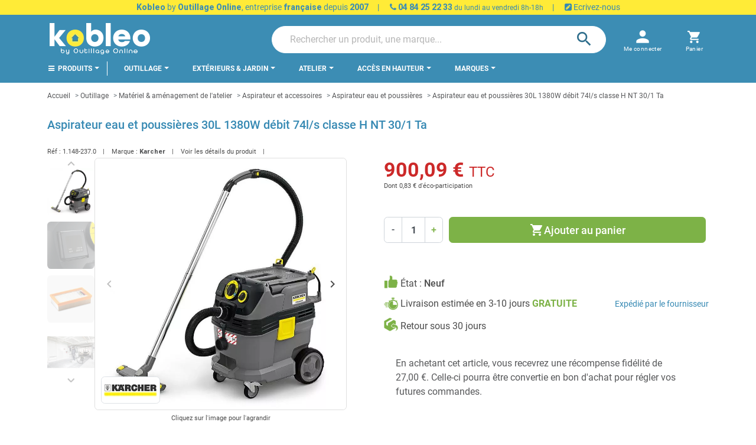

--- FILE ---
content_type: text/html; charset=utf-8
request_url: https://kobleo.com/aspirateur-eau-et-poussieres-30l-1380w-debit-74l-s-classe-h-nt-30-1-ta-851.html
body_size: 41299
content:
<!doctype html>
<html lang="fr-FR">

  <head>
    
      
  <meta charset="utf-8">


  <meta http-equiv="x-ua-compatible" content="ie=edge">



  <title>Karcher - Aspirateur eau et poussières 30L 1380W débit 74l/s classe H NT 30/1 Ta</title>
  
    <script data-keepinline="true">
    var ajaxGetProductUrl = '//kobleo.com/module/cdc_googletagmanager/async';
    var ajaxShippingEvent = 1;
    var ajaxPaymentEvent = 1;

/* datalayer */
dataLayer = window.dataLayer || [];
    let cdcDatalayer = {"pageCategory":"product","event":"view_item","ecommerce":{"currency":"EUR","items":[{"item_name":"Aspirateur eau et poussieres 30L 1380W debit 74l/s classe H NT 30/1 Ta","item_id":"851","price":"900.09","price_tax_exc":"750.21","item_brand":"Karcher","item_category":"Outillage","item_category2":"Materiel & amenagement de l'atelier","item_category3":"Aspirateur et accessoires","item_category4":"Aspirateur eau et poussieres","quantity":1,"wholesale_price":"705.6"}]},"google_tag_params":{"ecomm_pagetype":"product","ecomm_prodid":"851","ecomm_totalvalue":900.09,"ecomm_category":"Aspirateur eau et poussieres","ecomm_totalvalue_tax_exc":750.21}};
    dataLayer.push(cdcDatalayer);

/* call to GTM Tag */
(function(w,d,s,l,i){w[l]=w[l]||[];w[l].push({'gtm.start':
new Date().getTime(),event:'gtm.js'});var f=d.getElementsByTagName(s)[0],
j=d.createElement(s),dl=l!='dataLayer'?'&l='+l:'';j.async=true;j.src=
'https://www.googletagmanager.com/gtm.js?id='+i+dl;f.parentNode.insertBefore(j,f);
})(window,document,'script','dataLayer','GTM-TBDCFVQ');

/* async call to avoid cache system for dynamic data */
var cdcgtmreq = new XMLHttpRequest();
cdcgtmreq.onreadystatechange = function() {
    if (cdcgtmreq.readyState == XMLHttpRequest.DONE ) {
        if (cdcgtmreq.status == 200) {
          	var datalayerJs = cdcgtmreq.responseText;
            try {
                var datalayerObj = JSON.parse(datalayerJs);
                dataLayer = dataLayer || [];
                dataLayer.push(datalayerObj);
            } catch(e) {
               console.log("[CDCGTM] error while parsing json");
            }

                    }
        dataLayer.push({
          'event': 'datalayer_ready'
        });
    }
};
cdcgtmreq.open("GET", "//kobleo.com/module/cdc_googletagmanager/async?action=user" /*+ "?" + new Date().getTime()*/, true);
cdcgtmreq.setRequestHeader('X-Requested-With', 'XMLHttpRequest');
cdcgtmreq.send();
</script>
  
  <meta name="description" content="Aspirateur eau et poussières de la marque Karcher à prix imbattable ! Livraison Express gratuite.">
  <meta name="keywords" content="">
        <link rel="canonical" href="https://kobleo.com/aspirateur-eau-et-poussieres-30l-1380w-debit-74l-s-classe-h-nt-30-1-ta-851.html">
    
      

  
    
  



  <meta name="viewport" content="width=device-width, initial-scale=1">



  <link rel="icon" type="image/vnd.microsoft.icon" href="https://kobleo.com/img/favicon.ico?1659100822">
  <link rel="shortcut icon" type="image/x-icon" href="https://kobleo.com/img/favicon.ico?1659100822">



  
  <link
      rel="preload"
      href="/themes/kobleo/assets/fonts/5cb5c8f08bb4e6cb64c3b5b6115bf498.woff2"
      as="font"
      crossorigin
    ><link
      rel="preload"
      href="/themes/kobleo/assets/fonts/0b45721325446d537b545d6224819ad4.woff2"
      as="font"
      crossorigin
    ><link
      rel="preload"
      href="/themes/kobleo/assets/fonts/998c240e2a27f53b45db1c3b81080170.woff2"
      as="font"
      crossorigin
    ><link
      rel="preload"
      href="/themes/kobleo/assets/fonts/1d1ef7788f0ff084b8811576cb59df57.woff2"
      as="font"
      crossorigin
    ><link
      rel="preload"
      href="/themes/kobleo/assets/fonts/cff684e59ffb052d72cb8d5e49471553.woff2"
      as="font"
      crossorigin
    >


  




  	



  <script type="text/javascript">
        var ASSearchUrl = "https:\/\/kobleo.com\/module\/pm_advancedsearch4\/advancedsearch4";
        var ETS_ABANCART_BACKGROUND_COLOR = "#ff0000";
        var ETS_ABANCART_BROWSER_TAB_ENABLED = 1;
        var ETS_ABANCART_LINK_AJAX = "https:\/\/kobleo.com\/module\/ets_abandonedcart\/request";
        var ETS_ABANCART_PRODUCT_TOTAL = 0;
        var ETS_ABANCART_TEXT_COLOR = "#ffffff";
        var TNTOfficiel = {"timestamp":1768880088661.189,"module":{"name":"tntofficiel","title":"TNT","version":"1.0.12","context":true,"ready":true},"config":{"google":{"map":{"url":"https:\/\/maps.googleapis.com\/maps\/api\/js","data":{"v":"3.exp","key":"AIzaSyB8vI0szL8-c9N-c_zcvwsz6wceXNeyMKE"},"default":{"lat":46.827742,"lng":2.835644,"zoom":6}}}},"translate":{"validateDeliveryAddress":"Valider votre adresse de livraison","unknownPostalCode":"Code postal inconnu","validatePostalCodeDeliveryAddress":"Veuillez &eacute;diter et valider le code postal de votre adresse de livraison.","unrecognizedCity":"Ville non reconnue","selectCityDeliveryAddress":"Veuillez s&eacute;lectionner la ville de votre adresse de livraison.","postalCode":"Code postal","city":"Ville","validate":"Valider","validateAdditionalCarrierInfo":"Veuillez renseigner les informations compl&eacute;mentaires de livraison en cliquant sur &laquo; valider &raquo;.","errorDownloadingHRA":"Probl&egrave;me de t&eacute;l&eacute;chargement de la liste des communes en Z.D.A. Veuillez-vous rapprocher de notre service support.","errorInvalidPhoneNumber":"Le T&eacute;l&eacute;phone portable doit &ecirc;tre de 10 chiffres et commencer par 06 ou 07","errorInvalidEMail":"L'e-mail est invalide","errorNoDeliveryOptionSelected":"Aucune option de livraison n'est s&eacute;lectionn&eacute;e.","errorNoDeliveryAddressSelected":"Aucune  adresse de livraison n'est s&eacute;lectionn&eacute;e.","errorNoDeliveryPointSelected":"Veuillez s&eacute;lectionner un lieu de livraison.","errorUnknow":"Une erreur est survenue.","errorTechnical":"Une erreur technique est survenue.","errorConnection":"Une erreur de communication est survenue."},"link":{"controller":"productcontroller","front":{"shop":"https:\/\/kobleo.com\/","module":{"boxDeliveryPoints":"https:\/\/kobleo.com\/module\/tntofficiel\/carrier?action=boxDeliveryPoints","saveProductInfo":"https:\/\/kobleo.com\/module\/tntofficiel\/carrier?action=saveProductInfo","checkPaymentReady":"https:\/\/kobleo.com\/module\/tntofficiel\/carrier?action=checkPaymentReady","storeReceiverInfo":"https:\/\/kobleo.com\/module\/tntofficiel\/address?action=storeReceiverInfo","getAddressCities":"https:\/\/kobleo.com\/module\/tntofficiel\/address?action=getCities","updateAddressDelivery":"https:\/\/kobleo.com\/module\/tntofficiel\/address?action=updateDeliveryAddress","checkAddressPostcodeCity":"https:\/\/kobleo.com\/module\/tntofficiel\/address?action=checkPostcodeCity"},"page":{"order":"https:\/\/kobleo.com\/commande"}},"back":null,"image":"\/modules\/tntofficiel\/views\/img\/"},"country":{"list":{"8":{"id_country":"8","id_lang":"1","name":"France","id_zone":"9","id_currency":"0","iso_code":"FR","call_prefix":"33","active":"1","contains_states":"0","need_identification_number":"0","need_zip_code":"1","zip_code_format":"NNNNN","display_tax_label":"1","country":"France","zone":"France m\u00e9tropolitaine"}}},"carrier":{"list":{"9":{"account_type":"LPSE ESSENTIEL","carrier_type":"INDIVIDUAL"},"10":{"account_type":"*","carrier_type":"DROPOFFPOINT"}}},"cart":{"isCarrierListDisplay":false},"order":{"isTNT":false}};
        var as4_orderBySalesAsc = "Meilleures ventes en dernier";
        var as4_orderBySalesDesc = "Meilleures ventes en premier";
        var cb_isDesktop = 1;
        var ec_ps_version17 = true;
        var hipv_image_videos = [];
        var listDisplayAjaxUrl = "https:\/\/kobleo.com\/module\/is_themecore\/ajaxTheme";
        var prestashop = {"cart":{"products":[],"totals":{"total":{"type":"total","label":"Total","amount":0,"value":"0,00\u00a0\u20ac"},"total_including_tax":{"type":"total","label":"Total TTC","amount":0,"value":"0,00\u00a0\u20ac"},"total_excluding_tax":{"type":"total","label":"Total HT :","amount":0,"value":"0,00\u00a0\u20ac"}},"subtotals":{"products":{"type":"products","label":"Sous-total","amount":0,"value":"0,00\u00a0\u20ac"},"discounts":null,"shipping":{"type":"shipping","label":"Livraison","amount":0,"value":""},"tax":null},"products_count":0,"summary_string":"0 articles","vouchers":{"allowed":1,"added":[]},"discounts":[],"minimalPurchase":0,"minimalPurchaseRequired":""},"currency":{"id":1,"name":"Euro","iso_code":"EUR","iso_code_num":"978","sign":"\u20ac"},"customer":{"lastname":"","firstname":"","email":"","birthday":"0000-00-00","newsletter":"0","newsletter_date_add":"0000-00-00 00:00:00","optin":"0","website":null,"company":null,"siret":null,"ape":null,"is_logged":false,"gender":{"type":null,"name":null},"addresses":[]},"language":{"name":"Fran\u00e7ais (French)","iso_code":"fr","locale":"fr-FR","language_code":"fr-FR","is_rtl":"0","date_format_lite":"d\/m\/Y","date_format_full":"d\/m\/Y H:i:s","id":1},"page":{"title":"","canonical":"https:\/\/kobleo.com\/aspirateur-eau-et-poussieres-30l-1380w-debit-74l-s-classe-h-nt-30-1-ta-851.html","meta":{"title":"Karcher - Aspirateur eau et poussi\u00e8res 30L 1380W d\u00e9bit 74l\/s classe H NT 30\/1 Ta","description":"Aspirateur eau et poussi\u00e8res de la marque Karcher \u00e0 prix imbattable ! Livraison Express gratuite.","keywords":"","robots":"index"},"page_name":"product","body_classes":{"lang-fr":true,"lang-rtl":false,"country-FR":true,"currency-EUR":true,"layout-full-width":true,"page-product":true,"tax-display-enabled":true,"product-id-851":true,"product-Aspirateur eau et poussi\u00e8res 30L 1380W d\u00e9bit 74l\/s classe H NT 30\/1 Ta":true,"product-id-category-592":true,"product-id-manufacturer-177":true,"product-id-supplier-0":true,"product-available-for-order":true},"admin_notifications":[]},"shop":{"name":"KOBLEO - Outillage Online","logo":"https:\/\/kobleo.com\/img\/logo-1659100822.jpg","stores_icon":"https:\/\/kobleo.com\/img\/logo_stores.png","favicon":"https:\/\/kobleo.com\/img\/favicon.ico"},"urls":{"base_url":"https:\/\/kobleo.com\/","current_url":"https:\/\/kobleo.com\/aspirateur-eau-et-poussieres-30l-1380w-debit-74l-s-classe-h-nt-30-1-ta-851.html","shop_domain_url":"https:\/\/kobleo.com","img_ps_url":"https:\/\/kobleo.com\/img\/","img_cat_url":"https:\/\/kobleo.com\/img\/c\/","img_lang_url":"https:\/\/kobleo.com\/img\/l\/","img_prod_url":"https:\/\/kobleo.com\/img\/p\/","img_manu_url":"https:\/\/kobleo.com\/img\/m\/","img_sup_url":"https:\/\/kobleo.com\/img\/su\/","img_ship_url":"https:\/\/kobleo.com\/img\/s\/","img_store_url":"https:\/\/kobleo.com\/img\/st\/","img_col_url":"https:\/\/kobleo.com\/img\/co\/","img_url":"https:\/\/kobleo.com\/themes\/kobleo\/assets\/img\/","css_url":"https:\/\/kobleo.com\/themes\/kobleo\/assets\/css\/","js_url":"https:\/\/kobleo.com\/themes\/kobleo\/assets\/js\/","pic_url":"https:\/\/kobleo.com\/upload\/","pages":{"address":"https:\/\/kobleo.com\/adresse","addresses":"https:\/\/kobleo.com\/adresses","authentication":"https:\/\/kobleo.com\/connexion","cart":"https:\/\/kobleo.com\/panier","category":"https:\/\/kobleo.com\/index.php?controller=category","cms":"https:\/\/kobleo.com\/index.php?controller=cms","contact":"https:\/\/kobleo.com\/nous-contacter","discount":"https:\/\/kobleo.com\/reduction","guest_tracking":"https:\/\/kobleo.com\/suivi-commande-invite","history":"https:\/\/kobleo.com\/historique-commandes","identity":"https:\/\/kobleo.com\/identite","index":"https:\/\/kobleo.com\/","my_account":"https:\/\/kobleo.com\/mon-compte","order_confirmation":"https:\/\/kobleo.com\/confirmation-commande","order_detail":"https:\/\/kobleo.com\/index.php?controller=order-detail","order_follow":"https:\/\/kobleo.com\/suivi-commande","order":"https:\/\/kobleo.com\/commande","order_return":"https:\/\/kobleo.com\/index.php?controller=order-return","order_slip":"https:\/\/kobleo.com\/avoirs","pagenotfound":"https:\/\/kobleo.com\/page-introuvable","password":"https:\/\/kobleo.com\/recuperation-mot-de-passe","pdf_invoice":"https:\/\/kobleo.com\/index.php?controller=pdf-invoice","pdf_order_return":"https:\/\/kobleo.com\/index.php?controller=pdf-order-return","pdf_order_slip":"https:\/\/kobleo.com\/index.php?controller=pdf-order-slip","prices_drop":"https:\/\/kobleo.com\/promotions","product":"https:\/\/kobleo.com\/index.php?controller=product","search":"https:\/\/kobleo.com\/recherche","sitemap":"https:\/\/kobleo.com\/plan-site","stores":"https:\/\/kobleo.com\/magasins","supplier":"https:\/\/kobleo.com\/fournisseur","register":"https:\/\/kobleo.com\/connexion?create_account=1","order_login":"https:\/\/kobleo.com\/commande?login=1"},"alternative_langs":[],"theme_assets":"\/themes\/kobleo\/assets\/","actions":{"logout":"https:\/\/kobleo.com\/?mylogout="},"no_picture_image":{"bySize":{"small_default":{"url":"https:\/\/kobleo.com\/img\/p\/fr-default-small_default.jpg","width":98,"height":98},"cart_default":{"url":"https:\/\/kobleo.com\/img\/p\/fr-default-cart_default.jpg","width":125,"height":125},"home_default":{"url":"https:\/\/kobleo.com\/img\/p\/fr-default-home_default.jpg","width":250,"height":250},"medium_default":{"url":"https:\/\/kobleo.com\/img\/p\/fr-default-medium_default.jpg","width":452,"height":452},"large_default":{"url":"https:\/\/kobleo.com\/img\/p\/fr-default-large_default.jpg","width":800,"height":800}},"small":{"url":"https:\/\/kobleo.com\/img\/p\/fr-default-small_default.jpg","width":98,"height":98},"medium":{"url":"https:\/\/kobleo.com\/img\/p\/fr-default-home_default.jpg","width":250,"height":250},"large":{"url":"https:\/\/kobleo.com\/img\/p\/fr-default-large_default.jpg","width":800,"height":800},"legend":""}},"configuration":{"display_taxes_label":true,"display_prices_tax_incl":true,"is_catalog":false,"show_prices":true,"opt_in":{"partner":false},"quantity_discount":{"type":"discount","label":"Remise sur prix unitaire"},"voucher_enabled":1,"return_enabled":1},"field_required":[],"breadcrumb":{"links":[{"title":"Accueil","url":"https:\/\/kobleo.com\/"},{"title":"Outillage","url":"https:\/\/kobleo.com\/outillage-497"},{"title":"Mat\u00e9riel & am\u00e9nagement de l'atelier","url":"https:\/\/kobleo.com\/materiel-amenagement-de-l-atelier-552"},{"title":"Aspirateur et accessoires","url":"https:\/\/kobleo.com\/aspirateur-et-accessoires-584"},{"title":"Aspirateur eau et poussi\u00e8res","url":"https:\/\/kobleo.com\/aspirateur-eau-et-poussieres-592"},{"title":"Aspirateur eau et poussi\u00e8res 30L 1380W d\u00e9bit 74l\/s classe H NT 30\/1 Ta","url":"https:\/\/kobleo.com\/aspirateur-eau-et-poussieres-30l-1380w-debit-74l-s-classe-h-nt-30-1-ta-851.html"}],"count":6},"link":{"protocol_link":"https:\/\/","protocol_content":"https:\/\/"},"time":1768880088,"static_token":"42b97d000d3b25138374435154bfb3e0","token":"e627d5e6cd670c31b5cd70e850803ef3","debug":false,"modules":{"plicikobleo":{"product_payment_img":"\/modules\/plicikobleo\/views\/img\/kobleo_payment.png","product_retour_img":"\/modules\/plicikobleo\/views\/img\/product_icons\/boite-de-retour.png","product_chrono_img":"\/modules\/plicikobleo\/views\/img\/product_icons\/chronometre.png","product_thumb_img":"\/modules\/plicikobleo\/views\/img\/product_icons\/thumb-up.png","repairability_index_img":{"green":"\/modules\/plicikobleo\/views\/img\/repairability_index\/green.png","slight_green":"\/modules\/plicikobleo\/views\/img\/repairability_index\/slight_green.png","yellow":"\/modules\/plicikobleo\/views\/img\/repairability_index\/yellow.png","orange":"\/modules\/plicikobleo\/views\/img\/repairability_index\/orange.png","red":"\/modules\/plicikobleo\/views\/img\/repairability_index\/red.png"},"id_feature_repairability":"153","pagenames_slider_3_items_on_lg":["category","module-pm_advancedsearch4-searchresults","advancedsearch4","search"],"url_cms_page_delivery":"https:\/\/kobleo.com\/informations\/livraison-1","is_customer_pro":false,"logo_pro":"\/img\/logo_pro.png","search_placeholder":"Rechercher un produit, une marque..."}}};
        var product_image_position = "afterImages";
        var psemailsubscription_subscription = "https:\/\/kobleo.com\/module\/ps_emailsubscription\/subscription";
      </script>
		<link rel="stylesheet" href="https://fonts.googleapis.com/css?family=Roboto:100,100italic,200,200italic,300,300italic,400,400italic,500,500italic,600,600italic,700,700italic,800,800italic,900,900italic&amp;display=swap" media="all">
		<link rel="stylesheet" href="https://fonts.googleapis.com/css?family=Roboto+Slab:100,100italic,200,200italic,300,300italic,400,400italic,500,500italic,600,600italic,700,700italic,800,800italic,900,900italic&amp;display=swap" media="all">
		<link rel="stylesheet" href="https://fonts.googleapis.com/css?family=Roboto" media="all">
		<link rel="stylesheet" href="https://kobleo.com/themes/kobleo/assets/cache/theme-3f3384312.css" media="all">
	
		<style>
	/* Start custom CSS for html, class: .elementor-element-cfe985e */#fa6ba2a8-cbb2-4249-9e67-de2389a6fcb9-badge_1 {
    margin: auto;
}/* End custom CSS */
/* Start custom CSS for html, class: .elementor-element-5bd20f1 */#f14380ea-b8b6-4a98-9494-4e505d9bb05f{
 margin:auto;
}/* End custom CSS */
	</style>
	


	<script>
			var ceFrontendConfig = {"environmentMode":{"edit":false,"wpPreview":false},"is_rtl":false,"breakpoints":{"xs":0,"sm":480,"md":768,"lg":1025,"xl":1440,"xxl":1600},"version":"2.5.11.7","urls":{"assets":"\/modules\/creativeelements\/views\/"},"productQuickView":0,"settings":{"page":[],"general":{"elementor_global_image_lightbox":"1","elementor_enable_lightbox_in_editor":"yes","elementor_lightbox_enable_counter":"yes","elementor_lightbox_enable_zoom":"yes","elementor_lightbox_title_src":"title","elementor_lightbox_description_src":"caption"}},"post":{"id":"851030101","title":"Aspirateur eau et poussi\u00e8res 30L 1380W d\u00e9bit 74l\/s classe H NT 30\/1 Ta","excerpt":""}};
		</script>
        <link rel="preload" href="/modules/creativeelements/views/lib/ceicons/fonts/ceicons.woff2?fj664s"
            as="font" type="font/woff2" crossorigin>
                <link rel="preload" href="/modules/creativeelements/views/lib/font-awesome/fonts/fontawesome-webfont.woff2?v=4.7.0"
            as="font" type="font/woff2" crossorigin>
        <!--CE-JS-->


  <script type="text/javascript">
pcRunDynamicModulesJs = function() {
// Autoconf - 2022-10-19T14:58:24+02:00
// blockwishlist
wishlistProductsIdsFixed = new Array();
if (typeof(wishlistProductsIds)!='undefined' && $.isArray(wishlistProductsIds)) {
    $.each(wishlistProductsIds, function(i,p){
        if ($.inArray(parseInt(p.id_product),wishlistProductsIdsFixed) == -1)
            wishlistProductsIdsFixed.push(parseInt(p.id_product))
    });
};   
$('.addToWishlist').each(function(){
    if ($.inArray(parseInt($(this).attr('rel')),wishlistProductsIdsFixed)!= -1) {
        $(this).addClass('active').addClass('checked');
    } else {
        $(this).removeClass('active').removeClass('checked');
    }
});
// productcomments
if ($.fn.rating) $('input.star').rating();
if ($.fn.rating) $('.auto-submit-star').rating();
if ($.fn.fancybox) $('.open-comment-form').fancybox({'hideOnContentClick': false});
// ps_shoppingcart
setTimeout("prestashop.emit('updateCart', {reason: {linkAction: 'refresh'}, resp: {}});", 10);
// ets_cfultimate
$('.ets_cfu_wrapper input[type="url"]').val(prestashop.urls.current_url);
// Viewed products images
$('.ps_viewedproducts img.lazyload:not(.loaded)').each(function() {
    $(this).addClass('loaded').attr('src', $(this).data('src'));
});
};</script><script type="text/javascript">


</script>
<meta property="og:title" content="Karcher - Aspirateur eau et poussières 30L 1380W débit 74l/s classe H NT 30/1 Ta"/>
<meta property="og:description" content="Aspirateur eau et poussières de la marque Karcher à prix imbattable ! Livraison Express gratuite."/>
<meta property="og:type" content="website"/>
<meta property="og:url" content="https://kobleo.com/aspirateur-eau-et-poussieres-30l-1380w-debit-74l-s-classe-h-nt-30-1-ta-851.html"/>
<meta property="og:site_name" content="KOBLEO - Outillage Online"/>

  <meta property="og:type" content="product"/>
            <meta property="og:image" content="https://kobleo.com/70999-large_default/aspirateur-eau-et-poussieres-30l-1380w-debit-74l-s-classe-h-nt-30-1-ta.jpg"/>
          <meta property="og:image" content="https://kobleo.com/1882-large_default/aspirateur-eau-et-poussieres-30l-1380w-debit-74l-s-classe-h-nt-30-1-ta.jpg"/>
          <meta property="og:image" content="https://kobleo.com/1883-large_default/aspirateur-eau-et-poussieres-30l-1380w-debit-74l-s-classe-h-nt-30-1-ta.jpg"/>
          <meta property="og:image" content="https://kobleo.com/1884-large_default/aspirateur-eau-et-poussieres-30l-1380w-debit-74l-s-classe-h-nt-30-1-ta.jpg"/>
        <meta property="og:image:height" content="800"/>
    <meta property="og:image:width" content="800"/>

        <meta property="product:price:amount" content="900.09" />
    <meta property="product:price:currency" content="EUR" />
            <meta property="product:brand" content="Karcher" />
    <meta property="og:availability" content="instock" />
<meta name="twitter:card" content="summary_large_image">
<meta property="twitter:title" content="Karcher - Aspirateur eau et poussières 30L 1380W débit 74l/s classe H NT 30/1 Ta"/>
<meta property="twitter:description" content="Aspirateur eau et poussières de la marque Karcher à prix imbattable ! Livraison Express gratuite."/>
<meta property="twitter:site" content="KOBLEO - Outillage Online"/>
<meta property="twitter:creator" content="KOBLEO - Outillage Online"/>
<meta property="twitter:domain" content="https://kobleo.com/aspirateur-eau-et-poussieres-30l-1380w-debit-74l-s-classe-h-nt-30-1-ta-851.html"/>

  <meta property="twitter:image" content="https://kobleo.com/70999-large_default/aspirateur-eau-et-poussieres-30l-1380w-debit-74l-s-classe-h-nt-30-1-ta.jpg"/>
  <meta property="twitter:image:alt" content="Aspirateur eau et poussières de la marque Karcher à prix imbattable ! Livraison Express gratuite."/>
  <script type="application/ld+json">
    {
    "@context": "http://schema.org/",
    "@type": "Product",
    "name": "Aspirateur eau et poussières 30L 1380W débit 74l/s classe H NT 30/1 Ta",
    "description": "Karcher - Aspirateur eau et poussières 30L 1380W débit 74l/s classe H - NT 30/1 Tact Te H",
    "category": "Aspirateur eau et poussières",
    "image": "https://kobleo.com/70999-home_default/aspirateur-eau-et-poussieres-30l-1380w-debit-74l-s-classe-h-nt-30-1-ta.jpg",
    "sku": "1.148-237.0",
    "gtin13": "4054278061306",
    "brand": {
        "@type": "Brand",
        "name": "Karcher"
    },
    "weight": {
        "@context": "https://schema.org",
        "@type": "QuantitativeValue",
        "value": "20.000000",
        "unitCode": "kg"
    },
    "offers": {
        "@type": "Offer",
        "name": "Aspirateur eau et poussières 30L 1380W débit 74l/s classe H NT 30/1 Ta",
        "price": 900.09,
        "url": "https://kobleo.com/aspirateur-eau-et-poussieres-30l-1380w-debit-74l-s-classe-h-nt-30-1-ta-851.html",
        "priceCurrency": "EUR",
        "image": [
            "https://kobleo.com/70999-large_default/aspirateur-eau-et-poussieres-30l-1380w-debit-74l-s-classe-h-nt-30-1-ta.jpg",
            "https://kobleo.com/1882-large_default/aspirateur-eau-et-poussieres-30l-1380w-debit-74l-s-classe-h-nt-30-1-ta.jpg",
            "https://kobleo.com/1883-large_default/aspirateur-eau-et-poussieres-30l-1380w-debit-74l-s-classe-h-nt-30-1-ta.jpg",
            "https://kobleo.com/1884-large_default/aspirateur-eau-et-poussieres-30l-1380w-debit-74l-s-classe-h-nt-30-1-ta.jpg"
        ],
        "sku": "1.148-237.0",
        "gtin13": "4054278061306",
        "itemCondition": "http://schema.org/NewCondition",
        "availability": "http://schema.org/OutOfStock",
        "seller": {
            "@type": "Organization",
            "name": "KOBLEO - Outillage Online"
        }
    }
}
  </script>
  <script type="application/ld+json">
    {
    "@context": "http://schema.org",
    "@type": "Organization",
    "name": "KOBLEO - Outillage Online",
    "url": "https://kobleo.com/",
    "logo": {
        "@type": "ImageObject",
        "image": "https://kobleo.com/img/logo-1659100822.jpg",
        "contentUrl": "https://kobleo.com/img/logo-1659100822.jpg"
    },
    "contactPoint": {
        "@type": "ContactPoint",
        "telephone": "0484252233",
        "contactType": "customer service"
    },
    "address": {
        "@type": "PostalAddress",
        "postalCode": "13015",
        "streetAddress": "14 boulevard Arthur Michaud",
        "addressLocality": "Marseille, France"
    }
}
  </script>
  <script type="application/ld+json">
    {
    "@context": "http://schema.org",
    "@type": "BreadcrumbList",
    "itemListElement": [
        {
            "@type": "ListItem",
            "position": 1,
            "name": "Accueil",
            "item": "https://kobleo.com/"
        },
        {
            "@type": "ListItem",
            "position": 2,
            "name": "Outillage",
            "item": "https://kobleo.com/outillage-497"
        },
        {
            "@type": "ListItem",
            "position": 3,
            "name": "Matériel & aménagement de l'atelier",
            "item": "https://kobleo.com/materiel-amenagement-de-l-atelier-552"
        },
        {
            "@type": "ListItem",
            "position": 4,
            "name": "Aspirateur et accessoires",
            "item": "https://kobleo.com/aspirateur-et-accessoires-584"
        },
        {
            "@type": "ListItem",
            "position": 5,
            "name": "Aspirateur eau et poussières",
            "item": "https://kobleo.com/aspirateur-eau-et-poussieres-592"
        },
        {
            "@type": "ListItem",
            "position": 6,
            "name": "Aspirateur eau et poussières 30L 1380W débit 74l/s classe H NT 30/1 Ta",
            "item": "https://kobleo.com/aspirateur-eau-et-poussieres-30l-1380w-debit-74l-s-classe-h-nt-30-1-ta-851.html"
        }
    ]
}
  </script>
<script src="https://player.vimeo.com/api/player.js"></script>
<script type="text/javascript">
    
        var psv = 1.7;
        var pv_ajax_controller = 'https://kobleo.com/module/hiproductvideos/ajax';
        var hiPlayerInfoList = [];
        var hiVMPlayerInfoList = [];
        var pv_key = 'b403a7fa8706e077e8dc5e42b0cd3add';

        // Load the IFrame Player API code asynchronously.
        var tag = document.createElement('script');
        tag.src = "https://www.youtube.com/player_api";
        var firstScriptTag = document.getElementsByTagName('script')[0];
        firstScriptTag.parentNode.insertBefore(tag, firstScriptTag);

        function HiCreatePlayer(playerInfo) {
            if (!playerInfo.list) {
                return new YT.Player(playerInfo.id, {
                    height: playerInfo.height,
                    width: playerInfo.width,
                    videoId: playerInfo.videoId
                });
            } else {
                return new YT.Player(playerInfo.id, {
                    height: playerInfo.height,
                    width: playerInfo.width,
                    playerVars: {
                        listType:'playlist',
                        list: playerInfo.list
                    }
                });
            }
        }
        function onYouTubeIframeAPIReady() {
            if(typeof hiPlayerInfoList === 'undefined')
               return; 

            for(var i = 0; i < hiPlayerInfoList.length;i++) {
              var curplayer = HiCreatePlayer(hiPlayerInfoList[i]);
            }
        }
    
</script>

<!-- START OF DOOFINDER SCRIPT -->
  <script>
    const dfLayerOptions = {
      installationId: "a4e1a3dd-dd9f-470b-ad9d-4a98f3c06b93",
      zone: "eu1",
      language: "fr",
      currency: "EUR"
    };
    (function (l, a, y, e, r, s) {
      r = l.createElement(a); r.onload = e; r.async = 1; r.src = y;
      s = l.getElementsByTagName(a)[0]; s.parentNode.insertBefore(r, s);
    })(document, 'script', 'https://cdn.doofinder.com/livelayer/1/js/loader.min.js', function () {
      doofinderLoader.load(dfLayerOptions);
    });

    let closeDoofinderLayer = () => {
      document.querySelector('button[dfd-click="close-layer"').click();
    }

    document.addEventListener('doofinder.cart.add', function(event) {

      const checkIfCartItemHasVariation = (cartObject) => {
        return (cartObject.item_id === cartObject.grouping_id) ? false : true;
      }

      /**
      * Returns only ID from string
      */
      const sanitizeVariationID = (variationID) => {
        return variationID.replace(/\D/g, "")
      }

      doofinderManageCart({
        cartURL          : "https://kobleo.com/panier",  //required for prestashop 1.7, in previous versions it will be empty.
        cartToken        : "42b97d000d3b25138374435154bfb3e0",
        productID        : checkIfCartItemHasVariation(event.detail) ? event.detail.grouping_id : event.detail.item_id,
        customizationID  : checkIfCartItemHasVariation(event.detail) ? sanitizeVariationID(event.detail.item_id) : 0,   // If there are no combinations, the value will be 0
        cuantity         : event.detail.amount,
      });
    });
  </script>
<!-- END OF DOOFINDER SCRIPT -->

<script type="text/javascript">
        var link_cart = "https://kobleo.com/panier";
            var link_reward = "https://kobleo.com/affiliate-dashboard?ajax=1";
            var link_shopping_cart = "https://kobleo.com/module/ps_shoppingcart/ajax";
            var eam_sending_email = "Envoi...";
    var eam_email_invalid = "Le courriel est invalide";
    var eam_email_sent_limited = "Vous avez atteint le nombre maximum d'invitations";
    var eam_token = "42b97d000d3b25138374435154bfb3e0";
    var name_is_blank = 'Le nom est requis';
    var email_is_blank = 'Email est requis';
    var email_is_invalid = 'Le courriel est invalide';
</script>
<script type="text/javascript">
    var ets_crosssell_16 =0;
</script><!-- kwanko - header 01111111 - MS4yLjEgLSAxLjcuOC41IC0gNy40LjMw --><script type="text/javascript" src="https://arv.kobleo.com/js/na/na/u/f3a6664385.js"></script>



    
      <meta property="product:pretax_price:amount" content="750.21">
    <meta property="product:pretax_price:currency" content="EUR">
    <meta property="product:price:amount" content="900.09">
    <meta property="product:price:currency" content="EUR">
      <meta property="product:weight:value" content="20.000000">
  <meta property="product:weight:units" content="kg">
  
  </head>

  <body id="product" class="lang-fr country-fr currency-eur layout-full-width page-product tax-display-enabled product-id-851 product-aspirateur-eau-et-poussieres-30l-1380w-debit-74l-s-classe-h-nt-30-1-ta product-id-category-592 product-id-manufacturer-177 product-id-supplier-0 product-available-for-order elementor-page elementor-page-851030101 ">

    
      <!-- Google Tag Manager (noscript) -->
<noscript><iframe src="https://www.googletagmanager.com/ns.html?id=GTM-TBDCFVQ"
height="0" width="0" style="display:none;visibility:hidden"></iframe></noscript>
<!-- End Google Tag Manager (noscript) -->

    

    <main class="l-main">
      
              

      <header id="header" class="l-header">
        
          	
  <div class="header-banner">
    <div class="cb displayBanner clearfix" data-hook="displayBanner">
									<div class="cb-wrapper type-1" data-wrapper="10">
												<div id="cb-86" class="cb-item">
												<div class="cb-item-content">
																						<div class="custom-html">
									<div style="width: 100%; background-color: #ffeb37; font-size: 14px; text-align: center; color: #3689b3; line-height: 14px; padding: 5px;"><span style="padding-right: 15px; padding-left: 15px;"><a href="https://kobleo.com/informations/qui-sommes-nous-4" style="text-decoration: none;"><b>Kobleo</b> by <b>Outillage Online</b>, entreprise <b>française</b> depuis <b>2007</b></a></span>| <span style="padding-right: 15px; padding-left: 15px;"><b><a href="tel:0484252233" style="text-decoration: none;"><i class="fa fa-phone"></i> 04 84 25 22 33</a></b> <span style="font-size: 12px;">du lundi au vendredi 8h-18h</span></span>| <span style="padding-right: 15px; padding-left: 15px;"><a href="https://kobleo.com/informations/contact-7" style="color: #3689b3 !important; text-decoration: none;"> <i class="fa fa-pencil-square"></i> Ecrivez-nous</a></span></div>								</div>
													</div>
					</div>
									</div>
	</div>

  </div>



  <nav class="header-nav d-none d-lg-block">
    <div class="container">
      <div class="row align-items-center">
        
        
      </div>
    </div>
  </nav>



  <div class="header-top">
    <div class="container">

       <div class="row header-top__row">

       <div class="col flex-grow-0 header-top__block header-top__block--menu-toggle d-block d-lg-none">
          <a
            class="header-top__link"
            rel="nofollow"
            href="#"
                                    >
            <div class="header-top__icon-container">
              <span class="header-top__icon material-icons">menu</span>
            </div>
          </a>
        </div>

        <div class="col-lg-4 col header-top__block header-top__block--logo">
                      <a href="https://kobleo.com/">
              <img class="logo img-fluid" src="https://kobleo.com/img/logo-1659100822.jpg" alt="KOBLEO - Outillage Online logo" loading="lazy">
            </a>
                  </div>

        <div class="header-top__block header-top__block--search col">

	<div id="_desktop_search_from" class="d-none d-lg-block">
		<form class="search-form js-search-form" data-search-controller-url="https://kobleo.com/module/is_searchbar/ajaxSearch" method="get" action="//kobleo.com/recherche">
			<div class="search-form__form-group">
				<input type="hidden" name="controller" value="search">
				<input class="js-search-input search-form__input form-control" placeholder="" type="text" name="s" value="">
				<button type="submit" class="search-form__btn btn">
					<span class="material-icons">search</span>
				</button>
			</div>
		</form>
	</div>

	<a role="button" class="search-toggler header-top__link d-none" data-toggle="modal" data-target="#saerchModal">
		<div class="header-top__icon-container">
			<span class="header-top__icon material-icons">search</span>
		</div>
	</a>

</div>
<div id="dyn696ef7d8b5b05" class="dynhook pc_displayTop_19" data-module="19" data-hook="displayTop" data-hooktype="w" data-hookargs=""><div class="loadingempty"></div><div class="col flex-grow-0 header-top__block header-top__block--user">
    <a
      class="header-top__link"
      rel="nofollow"
      href="https://kobleo.com/mon-compte"
              title="Identifiez-vous"
          >
      <div class="header-top__icon-container">
        <span class="header-top__icon material-icons">person</span>
      </div>
      <div class="header-top__link-text">
                  Me connecter
                        </div>
    </a>
</div>
</div><div class="header-top__block header-top__block--cart col flex-grow-0">
  <div class="blockcart cart-preview dropdown" data-refresh-url="//kobleo.com/module/is_shoppingcart/ajax">
    <a href="#" role="button" id="cartDropdown" data-toggle="dropdown" aria-haspopup="true" aria-expanded="false" class="header-top__link d-lg-block d-none">
      <div class="header-top__icon-container">
        <span class="header-top__icon material-icons">shopping_cart</span>
              </div>
      <div class="header-top__link-text">
        Panier
      </div>
    </a>
    <a href="//kobleo.com/panier?action=show" class=" d-lg-none header-top__link">
      <div class="header-top__icon-container">
        <span class="header-top__icon material-icons">shopping_cart</span>
               </div>
      <div class="header-top__link-text">
        Panier
      </div>
    </a>
    <div class="dropdown-menu blockcart__dropdown cart-dropdown dropdown-menu-right" aria-labelledby="cartDropdown">
      <div class="cart-dropdown__content keep-open js-cart__card-body cart__card-body">
        <div class="cart-loader"><div class="spinner-border text-primary" role="status"><span class="sr-only">Loading...</span></div></div>
        <div class="cart-dropdown__title d-flex align-items-center mb-3">
          <p class="h5 mb-0 mr-2">
            Votre panier
          </p>
          <span class="cart-dropdown__close dropdown-close ml-auto cursor-pointer">
            ×
          </span>
        </div>
                  <div class="alert alert-warning">
            Votre panier est vide
          </div>
              </div>
    </div>
  </div>
</div>

      </div>

    </div>
  </div>
      <div class="ets_mm_megamenu 
        layout_layout1 
         show_icon_in_mobile 
          
        transition_fade   
        transition_floating 
         
        sticky_disabled 
        enable_active_menu 
        ets-dir-ltr        hook-default        single_layout                "
        data-bggray="bg_gray"
        >
        <div class="ets_mm_megamenu_content">
            <div class="container">
                <div class="ets_mm_megamenu_content_content">
                    <div class="ybc-menu-toggle ybc-menu-btn closed">
                        <span class="ybc-menu-button-toggle_icon">
                            <i class="icon-bar"></i>
                            <i class="icon-bar"></i>
                            <i class="icon-bar"></i>
                        </span>
                        Menu
                    </div>
                        <ul class="mm_menus_ul  clicktext_show_submenu ">
        <li class="close_menu">
            <div class="pull-left">
                <span class="mm_menus_back">
                    <i class="icon-bar"></i>
                    <i class="icon-bar"></i>
                    <i class="icon-bar"></i>
                </span>
                Menu
            </div>
            <div class="pull-right">
                <span class="mm_menus_back_icon"></span>
                Retour
            </div>
        </li>
                    <li class="mm_menus_li mm_menus_li_tab mm_no_border mm_sub_align_full mm_has_sub"
                style="width: 120px">
                <a                         href="https://kobleo.com/"
                        style="color:#ffffff;background-color:#3689b3;font-size:12px;">
                    <span class="mm_menu_content_title">
                                                    <i class="fa fa-bars"></i>
                                                PRODUITS
                        <span class="mm_arrow"></span>                                            </span>
                </a>
                                                            <span class="arrow closed"></span>
                                                                                                <ul class="mm_columns_ul mm_columns_ul_tab "
                            style="width:100%; font-size:12px;">
                                                            <li class="mm_tabs_li mm_tabs_has_content   ver_alway_hide">
                                    <div class="mm_tab_li_content closed"
                                         style="width: 200px">
                                        <span class="mm_tab_name mm_tab_toggle mm_tab_has_child">
                                            <span class="mm_tab_toggle_title">
                                                                                                    <a href="https://kobleo.com/outillage-497">
                                                                                                                                                            <i class="fa fa-wrench"></i>
                                                                                                        Outillage
                                                                                                                                                        </a>
                                                                                            </span>
                                        </span>
                                    </div>
                                                                            <ul class="mm_columns_contents_ul "
                                            style=" width:calc(100% - 200px + 2px); left: 200px;right: 200px;">
                                                                                            <li class="mm_columns_li column_size_12  mm_has_sub">
                                                                                                            <ul class="mm_blocks_ul">
                                                                                                                            <li data-id-block="1"
                                                                    class="mm_blocks_li">
                                                                        
    <div class="ets_mm_block mm_block_type_image mm_hide_title">
        <span class="h4"  style="font-size:12px">Outillage</span>
        <div class="ets_mm_block_content">        
                            <a href="https://kobleo.com/outillage-497">                    <span class="mm_img_content">
                        <img src="/img/ets_megamenu/outillage-910x100.jpg" alt="Outillage" />
                    </span>
                </a>                    </div>
    </div>
    <div class="clearfix"></div>

                                                                </li>
                                                                                                                    </ul>
                                                                                                    </li>
                                                                                            <li class="mm_columns_li column_size_4  mm_has_sub">
                                                                                                            <ul class="mm_blocks_ul">
                                                                                                                            <li data-id-block="232"
                                                                    class="mm_blocks_li">
                                                                        
    <div class="ets_mm_block mm_block_type_html ">
        <span class="h4"  style="font-size:12px"><a href="https://kobleo.com/outillage-electroportatif-986"  style="font-size:12px">Outillage électroportatif</a></span>
        <div class="ets_mm_block_content">        
                            <ul style="font-size: 12px;">

		<li><a href="https://kobleo.com/cloueur-agrafeuse-999" style="color:#4C4C4C;text-decoration: none;">Cloueur, agrafeuse</a></li>

		<li><a href="https://kobleo.com/decapeur-thermique-1004" style="color:#4C4C4C;text-decoration: none;">Décapeur thermique</a></li>

		<li><a href="https://kobleo.com/decoupeuse-thermique-1005" style="color:#4C4C4C;text-decoration: none;">Découpeuse thermique</a></li>

		<li><a href="https://kobleo.com/defonceuse-lamelleuse-1006" style="color:#4C4C4C;text-decoration: none;">Défonceuse, lamelleuse</a></li>

		<li><a href="https://kobleo.com/grignoteuse-cisaille-1032" style="color:#4C4C4C;text-decoration: none;">Grignoteuse, cisaille</a></li>

		<li><a href="https://kobleo.com/melangeur-malaxeur-1055" style="color:#4C4C4C;text-decoration: none;">Mélangeur, malaxeur</a></li>

		<li><a href="https://kobleo.com/meuleuse-rainureuse-1038" style="color:#4C4C4C;text-decoration: none;">Meuleuse, rainureuse</a></li>

		<li><a href="https://kobleo.com/mini-outillagedremel-1051" style="color:#4C4C4C;text-decoration: none;">Mini Outillage (Dremel)</a></li>

		<li><a href="https://kobleo.com/outillage-divers-1058" style="color:#4C4C4C;text-decoration: none;">Outillage divers</a></li>

		<li><a href="https://kobleo.com/outils-multifonctions-oscillation-1062" style="color:#4C4C4C;text-decoration: none;">Outils Multifonctions (oscillation)</a></li>

		<li><a href="https://kobleo.com/pack-de-machines-1066" style="color:#4C4C4C;text-decoration: none;">Pack de Machines</a></li>

		<li><a href="https://kobleo.com/perceuse-1069" style="color:#4C4C4C;text-decoration: none;">Perceuse</a></li>

		<li><a href="https://kobleo.com/perforateur-burineur-marteau-piqueur-1099" style="color:#4C4C4C;text-decoration: none;">Perforateur, burineur, marteau piqueur</a></li>

		<li><a href="https://kobleo.com/ponceuse-polisseuse-1108" style="color:#4C4C4C;text-decoration: none;">Ponceuse, polisseuse</a></li>

		<li><a href="https://kobleo.com/rabot-electrique-1121" style="color:#4C4C4C;text-decoration: none;">Rabot électrique</a></li>

		<li><a href="https://kobleo.com/radio-de-chantier-1122" style="color:#4C4C4C;text-decoration: none;">Radio de chantier</a></li>

		<li><a href="https://kobleo.com/scie-electroportative-1123" style="color:#4C4C4C;text-decoration: none;">Scie électroportative</a></li>

		<li><a href="https://kobleo.com/accessoires-et-consommables-pour-outil-electroportatif-987" style="color:#4C4C4C;text-decoration: none;">Accessoires et consommables</a></li>




</ul>
                    </div>
    </div>
    <div class="clearfix"></div>

                                                                </li>
                                                                                                                            <li data-id-block="233"
                                                                    class="mm_blocks_li">
                                                                        
    <div class="ets_mm_block mm_block_type_html ">
        <span class="h4"  style="font-size:12px"><a href="https://kobleo.com/levage-et-travail-en-hauteur-527"  style="font-size:12px">Levage et travail en hauteur</a></span>
        <div class="ets_mm_block_content">        
                            <ul style="font-size: 12px;">

		<li><a href="https://kobleo.com/chandelle-528" style="color:#4C4C4C;text-decoration: none;">Chandelle</a></li>

		<li><a href="https://kobleo.com/treuil-cric-palan-et-accessoires-529" style="color:#4C4C4C;text-decoration: none;">Treuil, cric, palan et accessoires</a></li>

		<li><a href="https://kobleo.com/echafaudage-536" style="color:#4C4C4C;text-decoration: none;">Échafaudage</a></li>

		<li><a href="https://kobleo.com/echelle-540" style="color:#4C4C4C;text-decoration: none;">Échelle</a></li>

		<li><a href="" style="color:#4C4C4C;text-decoration: none;">Escabeau</a></li>



</ul>
                    </div>
    </div>
    <div class="clearfix"></div>

                                                                </li>
                                                                                                                    </ul>
                                                                                                    </li>
                                                                                            <li class="mm_columns_li column_size_4  mm_has_sub">
                                                                                                            <ul class="mm_blocks_ul">
                                                                                                                            <li data-id-block="234"
                                                                    class="mm_blocks_li">
                                                                        
    <div class="ets_mm_block mm_block_type_html ">
        <span class="h4"  style="font-size:12px"><a href="https://kobleo.com/outillage-stationnaire-773"  style="font-size:12px">Outillage stationnaire</a></span>
        <div class="ets_mm_block_content">        
                            <ul style="font-size: 12px;">

		<li><a href="https://kobleo.com/affuteuse-a-eau-777" style="color:#4C4C4C;text-decoration: none;">Affûteuse à eau</a></li>

		<li><a href="https://kobleo.com/combine-a-bois-778" style="color:#4C4C4C;text-decoration: none;">Combiné à bois</a></li>

		<li><a href="https://kobleo.com/compresseur-et-outil-pneumatique-780" style="color:#4C4C4C;text-decoration: none;">Compresseur et outil pneumatique</a></li>

		<li><a href="https://kobleo.com/defonceuse-sur-table-801" style="color:#4C4C4C;text-decoration: none;">Défonceuse sur table</a></li>

		<li><a href="https://kobleo.com/degauchisseuse-raboteuse-802" style="color:#4C4C4C;text-decoration: none;">Dégauchisseuse, raboteuse</a></li>

		<li><a href="https://kobleo.com/mortaiseuse-et-accessoires-808" style="color:#4C4C4C;text-decoration: none;">Mortaiseuse et accessoires</a></li>

		<li><a href="https://kobleo.com/perceuse-a-colonne-812" style="color:#4C4C4C;text-decoration: none;">Perceuse à colonne</a></li>

		<li><a href="https://kobleo.com/ponceuse-et-combine-stationnaire-819" style="color:#4C4C4C;text-decoration: none;">Ponceuse et combiné stationnaire</a></li>

		<li><a href="https://kobleo.com/scie-electrique-stationnaire-825" style="color:#4C4C4C;text-decoration: none;">Scie électrique stationnaire</a></li>

		<li><a href="https://kobleo.com/toupie-838" style="color:#4C4C4C;text-decoration: none;">Toupie</a></li>

		<li><a href="https://kobleo.com/tour-846" style="color:#4C4C4C;text-decoration: none;">Tour</a></li>

		<li><a href="https://kobleo.com/touret-a-meuler-850" style="color:#4C4C4C;text-decoration: none;">Touret à Meuler</a></li>

		<li><a href="https://kobleo.com/accessoires-outillage-stationnaire-774" style="color:#4C4C4C;text-decoration: none;">Accessoires</a></li>





</ul>
                    </div>
    </div>
    <div class="clearfix"></div>

                                                                </li>
                                                                                                                            <li data-id-block="235"
                                                                    class="mm_blocks_li">
                                                                        
    <div class="ets_mm_block mm_block_type_html ">
        <span class="h4"  style="font-size:12px"><a href="https://kobleo.com/outillage-specialise-682"  style="font-size:12px">Outillage spécialisé</a></span>
        <div class="ets_mm_block_content">        
                            <ul style="font-size: 12px;">

		<li><a href="https://kobleo.com/outils-de-carreleur-683" style="color:#4C4C4C;text-decoration: none;">Outils de carreleur
</a></li>

		<li><a href="https://kobleo.com/outils-de-chantier-gros-oeuvre-et-beton-688" style="color:#4C4C4C;text-decoration: none;">Outils de chantier, gros œuvre et béton</a></li>

		<li><a href="https://kobleo.com/outils-de-macon-700" style="color:#4C4C4C;text-decoration: none;">Outils de maçon</a></li>

		<li><a href="https://kobleo.com/outils-de-menuisier-ebeniste-706" style="color:#4C4C4C;text-decoration: none;">Outils de menuisier, ébéniste</a></li>

		<li><a href="https://kobleo.com/outils-de-mecanicien-714" style="color:#4C4C4C;text-decoration: none;">Outils de mécanicien</a></li>

		<li><a href="https://kobleo.com/outils-de-peintre-726" style="color:#4C4C4C;text-decoration: none;">Outils de peintre</a></li>

		<li><a href="https://kobleo.com/outils-de-plaquiste-740" style="color:#4C4C4C;text-decoration: none;">Outils de plaquiste</a></li>

		<li><a href="https://kobleo.com/outils-de-plombier-742" style="color:#4C4C4C;text-decoration: none;">Outils de plombier</a></li>

		<li><a href="https://kobleo.com/outils-de-pose-de-parquet-bardage-748" style="color:#4C4C4C;text-decoration: none;">Outils de pose de parquet, bardage</a></li>

		<li><a href="https://kobleo.com/outils-de-soudeur-750" style="color:#4C4C4C;text-decoration: none;">Outils de soudeur</a></li>

		<li><a href="https://kobleo.com/outils-de-tapissier-769" style="color:#4C4C4C;text-decoration: none;">Outils de tapissier</a></li>

		




</ul>
                    </div>
    </div>
    <div class="clearfix"></div>

                                                                </li>
                                                                                                                    </ul>
                                                                                                    </li>
                                                                                            <li class="mm_columns_li column_size_4  mm_has_sub">
                                                                                                            <ul class="mm_blocks_ul">
                                                                                                                            <li data-id-block="236"
                                                                    class="mm_blocks_li">
                                                                        
    <div class="ets_mm_block mm_block_type_html ">
        <span class="h4"  style="font-size:12px"><a href="https://kobleo.com/outillage-a-main-855"  style="font-size:12px">Outillage à main</a></span>
        <div class="ets_mm_block_content">        
                            <ul style="font-size: 12px;">

		<li><a href="https://kobleo.com/agrafeuse-856" style="color:#4C4C4C;text-decoration: none;">Agrafeuse</a></li>

		<li><a href="https://kobleo.com/cles-douilles-857" style="color:#4C4C4C;text-decoration: none;">Clés & douilles</a></li>

		<li><a href="https://kobleo.com/coffret-kit-d-outils-et-maintenance-867" style="color:#4C4C4C;text-decoration: none;">Coffret, kit d'outils et maintenance</a></li>

		<li><a href="https://kobleo.com/coupe-boulon-cable-tube-verre-868" style="color:#4C4C4C;text-decoration: none;">Coupe boulon - cable - tube - verre</a></li>

		<li><a href="https://kobleo.com/etau-en-acier-massif-869" style="color:#4C4C4C;text-decoration: none;">Etau en acier massif</a></li>

		<li><a href="https://kobleo.com/extracteur-874" style="color:#4C4C4C;text-decoration: none;">Extracteur</a></li>

		<li><a href="https://kobleo.com/marteau-maillet-masse-875" style="color:#4C4C4C;text-decoration: none;">Marteau, maillet, masse</a></li>

		<li><a href="https://kobleo.com/mesure-et-tracage-887" style="color:#4C4C4C;text-decoration: none;">Mesure et traçage</a></li>

		<li><a href="https://kobleo.com/outils-d-applique-923" style="color:#4C4C4C;text-decoration: none;">Outils d'applique</a></li>

		<li><a href="https://kobleo.com/outils-de-coupe-927" style="color:#4C4C4C;text-decoration: none;">Outils de coupe</a></li>

		<li><a href="https://kobleo.com/outils-de-serrage-vissage-946" style="color:#4C4C4C;text-decoration: none;">Outils de serrage, vissage</a></li>

		<li><a href="https://kobleo.com/outil-a-frapper-962" style="color:#4C4C4C;text-decoration: none;">Outils à frapper</a></li>

		<li><a href="https://kobleo.com/pince-tenaille-966" style="color:#4C4C4C;text-decoration: none;">Pince, tenaille</a></li>

		<li><a href="https://kobleo.com/serre-joint-984" style="color:#4C4C4C;text-decoration: none;">Serre-joint</a></li>

	





</ul>
                    </div>
    </div>
    <div class="clearfix"></div>

                                                                </li>
                                                                                                                            <li data-id-block="237"
                                                                    class="mm_blocks_li">
                                                                        
    <div class="ets_mm_block mm_block_type_html ">
        <span class="h4"  style="font-size:12px"><a href="https://kobleo.com/materiel-amenagement-de-l-atelier-552"  style="font-size:12px">Matériel &amp; aménagement de l&#039;atelier</a></span>
        <div class="ets_mm_block_content">        
                            <ul style="font-size: 12px;">

		<li><a href="https://kobleo.com/amenagement-d-atelier-558" style="color:#4C4C4C;text-decoration: none;">Aménagement d'atelier</a></li>

		<li><a href="https://kobleo.com/aspirateur-et-accessoires-584" style="color:#4C4C4C;text-decoration: none;">Aspirateur et accessoires</a></li>

		<li><a href="https://kobleo.com/groupe-electrogene-597" style="color:#4C4C4C;text-decoration: none;">Groupe électrogène</a></li>

		<li><a href="https://kobleo.com/nettoyage-entretien-646" style="color:#4C4C4C;text-decoration: none;">Nettoyage & Entretien</a></li>

		<li><a href="https://kobleo.com/rangement-outils-665" style="color:#4C4C4C;text-decoration: none;">Rangement outils</a></li>

		<li><a href="https://kobleo.com/accessoires-d-atelier-cave-et-garage-553" style="color:#4C4C4C;text-decoration: none;">Accessoires d'atelier cave et garage</a></li>

	




</ul>
                    </div>
    </div>
    <div class="clearfix"></div>

                                                                </li>
                                                                                                                            <li data-id-block="238"
                                                                    class="mm_blocks_li">
                                                                        
    <div class="ets_mm_block mm_block_type_html ">
        <span class="h4"  style="font-size:12px"><a href="https://kobleo.com/equipement-de-protection-epi-498"  style="font-size:12px">Equipement de protection EPI</a></span>
        <div class="ets_mm_block_content">        
                            <ul style="font-size: 12px;">

		<li><a href="https://kobleo.com/prevention-et-signalisation-520" style="color:#4C4C4C;text-decoration: none;">Prévention et signalisation</a></li>

		<li><a href="https://kobleo.com/protection-et-securite-499" style="color:#4C4C4C;text-decoration: none;">Protection et sécurité</a></li>

		<li><a href="https://kobleo.com/soins-et-desinfection-521" style="color:#4C4C4C;text-decoration: none;">Soins et désinfection</a></li>

		





</ul>
                    </div>
    </div>
    <div class="clearfix"></div>

                                                                </li>
                                                                                                                    </ul>
                                                                                                    </li>
                                                                                    </ul>
                                                                    </li>
                                                            <li class="mm_tabs_li mm_tabs_has_content   ver_alway_hide">
                                    <div class="mm_tab_li_content closed"
                                         style="width: 200px">
                                        <span class="mm_tab_name mm_tab_toggle mm_tab_has_child">
                                            <span class="mm_tab_toggle_title">
                                                                                                    <a href="https://kobleo.com/chauffage-plomberie-9">
                                                                                                                                                            <i class="fa fa-fire"></i>
                                                                                                        Chauffage &amp; Plomberie
                                                                                                                                                        </a>
                                                                                            </span>
                                        </span>
                                    </div>
                                                                            <ul class="mm_columns_contents_ul "
                                            style=" width:calc(100% - 200px + 2px); left: 200px;right: 200px;">
                                                                                            <li class="mm_columns_li column_size_4  mm_has_sub">
                                                                                                            <ul class="mm_blocks_ul">
                                                                                                                            <li data-id-block="239"
                                                                    class="mm_blocks_li">
                                                                        
    <div class="ets_mm_block mm_block_type_html ">
        <span class="h4"  style="font-size:12px"><a href="https://kobleo.com/chauffage-electrique-28"  style="font-size:12px">Chauffage électrique</a></span>
        <div class="ets_mm_block_content">        
                            <ul style="font-size: 12px;">

		<li><a href="https://kobleo.com/radiateur-electrique-soufflant-mural-1396" style="color:#4C4C4C;text-decoration: none;">Radiateur électrique soufflant mural</a></li>

		<li><a href="https://kobleo.com/radiateur-electrique-rayonnant-26" style="color:#4C4C4C;text-decoration: none;">Radiateur électrique rayonnant</a></li>

		<li><a href="https://kobleo.com/radiateur-electrique-fixe-29" style="color:#4C4C4C;text-decoration: none;">Radiateur électrique fixe</a></li>

		<li><a href="https://kobleo.com/seche-serviette-182" style="color:#4C4C4C;text-decoration: none;">Sèche serviette</a></li>

		





</ul>
                    </div>
    </div>
    <div class="clearfix"></div>

                                                                </li>
                                                                                                                            <li data-id-block="240"
                                                                    class="mm_blocks_li">
                                                                        
    <div class="ets_mm_block mm_block_type_html ">
        <span class="h4"  style="font-size:12px"><a href="https://kobleo.com/cheminee-et-poele-1395"  style="font-size:12px">Cheminée et Poêle</a></span>
        <div class="ets_mm_block_content">        
                            <ul style="font-size: 12px;">

		<li><a href="https://kobleo.com/ramonage-cheminee-46" style="color:#4C4C4C;text-decoration: none;">Ramonage cheminée</a></li>

		





</ul>
                    </div>
    </div>
    <div class="clearfix"></div>

                                                                </li>
                                                                                                                            <li data-id-block="241"
                                                                    class="mm_blocks_li">
                                                                        
    <div class="ets_mm_block mm_block_type_html ">
        <span class="h4"  style="font-size:12px"><a href="https://kobleo.com/chauffage-industriel-aerotherme-air-pulse-18"  style="font-size:12px">Chauffage industriel</a></span>
        <div class="ets_mm_block_content">        
                            <ul style="font-size: 12px;">

		<li><a href="https://kobleo.com/aerotherme-electrique-pour-chauffage-1399" style="color:#4C4C4C;text-decoration: none;">Aérotherme électrique pour chauffage</a></li>

		<li><a href="https://kobleo.com/aerotherme-a-eau-chaude-1400" style="color:#4C4C4C;text-decoration: none;">Aérotherme à eau chaude</a></li>

		




</ul>
                    </div>
    </div>
    <div class="clearfix"></div>

                                                                </li>
                                                                                                                    </ul>
                                                                                                    </li>
                                                                                            <li class="mm_columns_li column_size_4  mm_has_sub">
                                                                                                            <ul class="mm_blocks_ul">
                                                                                                                            <li data-id-block="242"
                                                                    class="mm_blocks_li">
                                                                        
    <div class="ets_mm_block mm_block_type_html ">
        <span class="h4"  style="font-size:12px"><a href="https://kobleo.com/chauffage-d-appoint-14"  style="font-size:12px">Chauffage d&#039;appoint</a></span>
        <div class="ets_mm_block_content">        
                            <ul style="font-size: 12px;">

		<li><a href="https://kobleo.com/convecteur-23" style="color:#4C4C4C;text-decoration: none;">Convecteur</a></li>

		<li><a href="https://kobleo.com/panneau-rayonnant-24" style="color:#4C4C4C;text-decoration: none;">Panneau rayonnant</a></li>

		<li><a href="https://kobleo.com/radiateur-soufflant-27" style="color:#4C4C4C;text-decoration: none;">Radiateur soufflant</a></li>

		<li><a href="https://kobleo.com/chauffage-de-chantier-16" style="color:#4C4C4C;text-decoration: none;">Chauffage de chantier</a></li>

		





</ul>
                    </div>
    </div>
    <div class="clearfix"></div>

                                                                </li>
                                                                                                                            <li data-id-block="243"
                                                                    class="mm_blocks_li">
                                                                        
    <div class="ets_mm_block mm_block_type_html ">
        <span class="h4"  style="font-size:12px"><a href="https://kobleo.com/accessoires-chauffage-17"  style="font-size:12px">Accessoires chauffage</a></span>
        <div class="ets_mm_block_content">        
                            <ul style="font-size: 12px;">

		<li><a href="https://kobleo.com/accessoires-chauffage-17" style="color:#4C4C4C;text-decoration: none;">Accessoires chauffage</a></li>


</ul>
                    </div>
    </div>
    <div class="clearfix"></div>

                                                                </li>
                                                                                                                    </ul>
                                                                                                    </li>
                                                                                            <li class="mm_columns_li column_size_4  mm_has_sub">
                                                                                                            <ul class="mm_blocks_ul">
                                                                                                                            <li data-id-block="244"
                                                                    class="mm_blocks_li">
                                                                        
    <div class="ets_mm_block mm_block_type_html ">
        <span class="h4"  style="font-size:12px"><a href="https://kobleo.com/climatiseur-ventilateur-et-rafraichisseur-35"  style="font-size:12px">Climatiseur, ventilateur et rafraichisseur</a></span>
        <div class="ets_mm_block_content">        
                            <ul style="font-size: 12px;">
		<li><a href="https://kobleo.com/climatiseur-mobile-37" style="color:#4C4C4C;text-decoration: none;">Climatiseur mobile</a></li>

		<li><a href="https://kobleo.com/rafraichisseur-d-air-40" style="color:#4C4C4C;text-decoration: none;">Rafraichisseur d'air</a></li>

		<li><a href="https://kobleo.com/ventilateur-41" style="color:#4C4C4C;text-decoration: none;">Ventilateur</a></li>

		<li><a href="https://kobleo.com/ventilateur-de-plafond-43" style="color:#4C4C4C;text-decoration: none;">Ventilateur de plafond</a></li>


		<li><a href="https://kobleo.com/accessoires-climatiseur-36" style="color:#4C4C4C;text-decoration: none;">Accessoires climatiseur</a></li>

		




</ul>
                    </div>
    </div>
    <div class="clearfix"></div>

                                                                </li>
                                                                                                                            <li data-id-block="245"
                                                                    class="mm_blocks_li">
                                                                        
    <div class="ets_mm_block mm_block_type_html ">
        <span class="h4"  style="font-size:12px"><a href="https://kobleo.com/traitement-de-l-air-72"  style="font-size:12px">Traitement de l&#039;air</a></span>
        <div class="ets_mm_block_content">        
                            <ul style="font-size: 12px;">

		<li><a href="https://kobleo.com/extraction-individuelle-74" style="color:#4C4C4C;text-decoration: none;">Extraction individuelle</a></li>

		<li><a href="https://kobleo.com/deshumidificateur-73" style="color:#4C4C4C;text-decoration: none;">Déshumidificateur</a></li>

		<li><a href="https://kobleo.com/purification-de-l-air-76" style="color:#4C4C4C;text-decoration: none;">Purification de l'air</a></li>

		<li><a href="https://kobleo.com/ventilation-permanente-78" style="color:#4C4C4C;text-decoration: none;">Ventilation permanente</a></li>

		





</ul>
                    </div>
    </div>
    <div class="clearfix"></div>

                                                                </li>
                                                                                                                    </ul>
                                                                                                    </li>
                                                                                    </ul>
                                                                    </li>
                                                            <li class="mm_tabs_li mm_tabs_has_content   ver_alway_hide">
                                    <div class="mm_tab_li_content closed"
                                         style="width: 200px">
                                        <span class="mm_tab_name mm_tab_toggle mm_tab_has_child">
                                            <span class="mm_tab_toggle_title">
                                                                                                    <a href="https://kobleo.com/exterieurs-jardin-271">
                                                                                                                                                            <i class="fa fa-leaf"></i>
                                                                                                        Extérieurs &amp; jardin
                                                                                                                                                        </a>
                                                                                            </span>
                                        </span>
                                    </div>
                                                                            <ul class="mm_columns_contents_ul "
                                            style=" width:calc(100% - 200px + 2px); left: 200px;right: 200px;">
                                                                                            <li class="mm_columns_li column_size_4  mm_has_sub">
                                                                                                            <ul class="mm_blocks_ul">
                                                                                                                            <li data-id-block="252"
                                                                    class="mm_blocks_li">
                                                                        
    <div class="ets_mm_block mm_block_type_html ">
        <span class="h4"  style="font-size:12px"><a href="https://kobleo.com/outils-de-jardin-motorises-409"  style="font-size:12px">Outils de jardin motorisés</a></span>
        <div class="ets_mm_block_content">        
                            <ul style="font-size: 12px;">

		<li><a href="https://kobleo.com/aspirateur-souffleur-410" style="color:#4C4C4C;text-decoration: none;">Aspirateur Souffleur</a></li>

		<li><a href="https://kobleo.com/brouette-specifique-motorisee-419" style="color:#4C4C4C;text-decoration: none;">Brouette spécifique motorisée</a></li>

		<li><a href="https://kobleo.com/broyeur-de-vegetaux-420" style="color:#4C4C4C;text-decoration: none;">Broyeur de végétaux</a></li>

		<li><a href="https://kobleo.com/coupe-bordures-422" style="color:#4C4C4C;text-decoration: none;">Coupe-bordures</a></li>

		<li><a href="https://kobleo.com/debroussailleuse-428" style="color:#4C4C4C;text-decoration: none;">Débroussailleuse</a></li>

		<li><a href="https://kobleo.com/desherbeur-thermique-et-electrique-433" style="color:#4C4C4C;text-decoration: none;">Désherbeur thermique et électrique</a></li>

		<li><a href="https://kobleo.com/epouvantail-et-effaroucheur-434" style="color:#4C4C4C;text-decoration: none;">Epouvantail et effaroucheur</a></li>

		<li><a href="https://kobleo.com/fendeur-a-buches-436" style="color:#4C4C4C;text-decoration: none;">Fendeur à bûches</a></li>

		<li><a href="https://kobleo.com/motobineuse-438" style="color:#4C4C4C;text-decoration: none;">Motobineuse</a></li>

		<li><a href="https://kobleo.com/motoculteur-440" style="color:#4C4C4C;text-decoration: none;">Motoculteur</a></li>

		<li><a href="https://kobleo.com/nettoyeur-haute-pression-441" style="color:#4C4C4C;text-decoration: none;">Nettoyeur haute pression</a></li>

		<li><a href="https://kobleo.com/outil-multifonction-de-jardin-453" style="color:#4C4C4C;text-decoration: none;">Outil multifonction de jardin</a></li>

		<li><a href="https://kobleo.com/scie-a-buches-458" style="color:#4C4C4C;text-decoration: none;">Scie à bûches</a></li>

		<li><a href="https://kobleo.com/taille-haie-459" style="color:#4C4C4C;text-decoration: none;">Taille-haie</a></li>

		<li><a href="https://kobleo.com/tamis-pour-vegetaux-sable-421" style="color:#4C4C4C;text-decoration: none;">Tamis pour végétaux, sable</a></li>

		<li><a href="https://kobleo.com/tariere-motorisee-466" style="color:#4C4C4C;text-decoration: none;">Tarière motorisée</a></li>

		<li><a href="https://kobleo.com/tondeuse-467" style="color:#4C4C4C;text-decoration: none;">Tondeuse</a></li>

		<li><a href="https://kobleo.com/tronconneuse-473" style="color:#4C4C4C;text-decoration: none;">Tronçonneuse</a></li>

		


</ul>
                    </div>
    </div>
    <div class="clearfix"></div>

                                                                </li>
                                                                                                                    </ul>
                                                                                                    </li>
                                                                                            <li class="mm_columns_li column_size_4  mm_has_sub">
                                                                                                            <ul class="mm_blocks_ul">
                                                                                                                            <li data-id-block="253"
                                                                    class="mm_blocks_li">
                                                                        
    <div class="ets_mm_block mm_block_type_html ">
        <span class="h4"  style="font-size:12px"><a href="https://kobleo.com/outils-de-jardin-manuels-373"  style="font-size:12px">Outils de jardin manuels</a></span>
        <div class="ets_mm_block_content">        
                            <ul style="font-size: 12px;">

		<li><a href="https://kobleo.com/brouette-chariot-sac-de-jardin-376" style="color:#4C4C4C;text-decoration: none;">Brouette, chariot & sac de jardin</a></li>

		<li><a href="https://kobleo.com/outils-pour-deneiger-381" style="color:#4C4C4C;text-decoration: none;">Outils pour déneiger</a></li>

		<li><a href="https://kobleo.com/outils-pour-tailler-scier-debiter-384" style="color:#4C4C4C;text-decoration: none;">Outils pour tailler, scier, débiter</a></li>

		<li><a href="https://kobleo.com/outils-pour-travailler-le-sol-397" style="color:#4C4C4C;text-decoration: none;">Outils pour travailler le sol</a></li>

		





</ul>
                    </div>
    </div>
    <div class="clearfix"></div>

                                                                </li>
                                                                                                                            <li data-id-block="254"
                                                                    class="mm_blocks_li">
                                                                        
    <div class="ets_mm_block mm_block_type_html ">
        <span class="h4"  style="font-size:12px"><a href="https://kobleo.com/arrosage-pompe-recuperateur-d-eau-329"  style="font-size:12px">Arrosage, pompe &amp; récupérateur d&#039;eau</a></span>
        <div class="ets_mm_block_content">        
                            <ul style="font-size: 12px;">

		<li><a href="https://kobleo.com/arrosage-automatique-330" style="color:#4C4C4C;text-decoration: none;">Arrosage automatique</a></li>

		<li><a href="https://kobleo.com/pompe-irrigation-334" style="color:#4C4C4C;text-decoration: none;">Pompe & Irrigation</a></li>

		<li><a href="https://kobleo.com/pulverisateur-342" style="color:#4C4C4C;text-decoration: none;">Pulvérisateur</a></li>

		<li><a href="https://kobleo.com/tuyau-d-arrosage-accessoires-351" style="color:#4C4C4C;text-decoration: none;">Tuyau d'arrosage & accessoires</a></li>

		




</ul>
                    </div>
    </div>
    <div class="clearfix"></div>

                                                                </li>
                                                                                                                            <li data-id-block="255"
                                                                    class="mm_blocks_li">
                                                                        
    <div class="ets_mm_block mm_block_type_html ">
        <span class="h4"  style="font-size:12px"><a href="https://kobleo.com/mobilier-jardin-360"  style="font-size:12px">Mobilier Jardin</a></span>
        <div class="ets_mm_block_content">        
                            <ul style="font-size: 12px;">

		<li><a href="https://kobleo.com/banc-de-jardin-363" style="color:#4C4C4C;text-decoration: none;">Banc de jardin</a></li>

		<li><a href="https://kobleo.com/parasol-chauffant-368" style="color:#4C4C4C;text-decoration: none;">Parasol Chauffant</a></li>

		<li><a href="https://kobleo.com/table-de-jardin-370" style="color:#4C4C4C;text-decoration: none;">Table de jardin</a></li>

		<li><a href="https://kobleo.com/tonnelle-pergola-371" style="color:#4C4C4C;text-decoration: none;">Tonnelle, pergola</a></li>







</ul>
                    </div>
    </div>
    <div class="clearfix"></div>

                                                                </li>
                                                                                                                    </ul>
                                                                                                    </li>
                                                                                            <li class="mm_columns_li column_size_4  mm_has_sub">
                                                                                                            <ul class="mm_blocks_ul">
                                                                                                                            <li data-id-block="256"
                                                                    class="mm_blocks_li">
                                                                        
    <div class="ets_mm_block mm_block_type_html ">
        <span class="h4"  style="font-size:12px"><a href="https://kobleo.com/amenagement-jardin-272"  style="font-size:12px">Aménagement jardin</a></span>
        <div class="ets_mm_block_content">        
                            <ul style="font-size: 12px;">

		<li><a href="https://kobleo.com/abri-rangement-exterieur-273" style="color:#4C4C4C;text-decoration: none;">Abri, rangement extérieur</a></li>

		<li><a href="https://kobleo.com/barbecue-brasero-cheminee-exterieure-291" style="color:#4C4C4C;text-decoration: none;">Barbecue, braséro, cheminée extérieure</a></li>

		<li><a href="https://kobleo.com/carport-auvent-garage-303" style="color:#4C4C4C;text-decoration: none;">Carport, auvent, garage</a></li>

		<li><a href="https://kobleo.com/portail-grillage-et-occultation-314" style="color:#4C4C4C;text-decoration: none;">Portail, grillage et occultation</a></li>

		<li><a href="https://kobleo.com/serre-jardiniere-et-bac-322" style="color:#4C4C4C;text-decoration: none;">Serre, jardinière et bac
</a></li>
                    </div>
    </div>
    <div class="clearfix"></div>

                                                                </li>
                                                                                                                            <li data-id-block="257"
                                                                    class="mm_blocks_li">
                                                                        
    <div class="ets_mm_block mm_block_type_html ">
        <span class="h4"  style="font-size:12px"><a href="https://kobleo.com/jeux-de-plein-air-357"  style="font-size:12px">Jeux de plein air</a></span>
        <div class="ets_mm_block_content">        
                            <ul style="font-size: 12px;">

		<li><a href="https://kobleo.com/bac-a-sable-358" style="color:#4C4C4C;text-decoration: none;">Bac à sable</a></li>

		<li><a href="https://kobleo.com/cabane-maisonnette-de-jardin-359" style="color:#4C4C4C;text-decoration: none;">Cabane, maisonnette de jardin</a></li>

		





</ul>
                    </div>
    </div>
    <div class="clearfix"></div>

                                                                </li>
                                                                                                                            <li data-id-block="258"
                                                                    class="mm_blocks_li">
                                                                        
    <div class="ets_mm_block mm_block_type_html ">
        <span class="h4"  style="font-size:12px"><a href="https://kobleo.com/piscine-et-spa-479"  style="font-size:12px">Piscine et spa</a></span>
        <div class="ets_mm_block_content">        
                            <ul style="font-size: 12px;">

		<li><a href="https://kobleo.com/chauffage-piscine-483" style="color:#4C4C4C;text-decoration: none;">Chauffage piscine</a></li>

		<li><a href="https://kobleo.com/filtration-et-nettoyage-piscine-486" style="color:#4C4C4C;text-decoration: none;">Filtration et nettoyage piscine</a></li>

		<li><a href="https://kobleo.com/piscine-hors-sol-493" style="color:#4C4C4C;text-decoration: none;">Piscine hors sol</a></li>

		<li><a href="https://kobleo.com/spa-gonflable-494" style="color:#4C4C4C;text-decoration: none;">Spa gonflable</a></li>

		<li><a href="https://kobleo.com/accessoires-piscine-480" style="color:#4C4C4C;text-decoration: none;">Accessoires piscine</a></li>

	





</ul>
                    </div>
    </div>
    <div class="clearfix"></div>

                                                                </li>
                                                                                                                    </ul>
                                                                                                    </li>
                                                                                    </ul>
                                                                    </li>
                                                            <li class="mm_tabs_li mm_tabs_has_content   ver_alway_hide">
                                    <div class="mm_tab_li_content closed"
                                         style="width: 200px">
                                        <span class="mm_tab_name mm_tab_toggle mm_tab_has_child">
                                            <span class="mm_tab_toggle_title">
                                                                                                    <a href="https://kobleo.com/electricite-domotique-214">
                                                                                                                                                            <i class="fa fa-plug"></i>
                                                                                                        Électricité &amp; Domotique
                                                                                                                                                        </a>
                                                                                            </span>
                                        </span>
                                    </div>
                                                                            <ul class="mm_columns_contents_ul "
                                            style=" width:calc(100% - 200px + 2px); left: 200px;right: 200px;">
                                                                                            <li class="mm_columns_li column_size_4  mm_has_sub">
                                                                                                            <ul class="mm_blocks_ul">
                                                                                                                            <li data-id-block="68"
                                                                    class="mm_blocks_li">
                                                                        
    <div class="ets_mm_block mm_block_type_category ">
        <span class="h4"  style="font-size:12px"><a href="https://kobleo.com/cable-electrique-rallonge-multiprise-enrouleur-215"  style="font-size:12px">Câble électrique, rallonge, multiprise, enrouleur</a></span>
        <div class="ets_mm_block_content">        
                                <ul class="ets_mm_categories">
                    <li >
                <a href="https://kobleo.com/multiprise-217">Multiprise</a>
                            </li>
            </ul>
                    </div>
    </div>
    <div class="clearfix"></div>

                                                                </li>
                                                                                                                            <li data-id-block="259"
                                                                    class="mm_blocks_li">
                                                                        
    <div class="ets_mm_block mm_block_type_html ">
        <span class="h4"  style="font-size:12px"><a href="https://kobleo.com/domotique-automatismes-et-securite-218"  style="font-size:12px">Domotique, automatismes et sécurité</a></span>
        <div class="ets_mm_block_content">        
                            <ul style="font-size: 12px;">

		<li><a href="https://kobleo.com/domotique-confort-219" style="color:#4C4C4C;text-decoration: none;">Domotique Confort</a></li>

		<li><a href="https://kobleo.com/motorisation-volets-stores-224" style="color:#4C4C4C;text-decoration: none;">Motorisation Volets - Stores</a></li>

		<li><a href="https://kobleo.com/purificateur-d-air-227" style="color:#4C4C4C;text-decoration: none;">Purificateur d'air</a></li>

		<li><a href="https://kobleo.com/systeme-surveillance-228" style="color:#4C4C4C;text-decoration: none;">Système Surveillance</a></li>

		





</ul>
                    </div>
    </div>
    <div class="clearfix"></div>

                                                                </li>
                                                                                                                    </ul>
                                                                                                    </li>
                                                                                            <li class="mm_columns_li column_size_4  mm_has_sub">
                                                                                                            <ul class="mm_blocks_ul">
                                                                                                                            <li data-id-block="260"
                                                                    class="mm_blocks_li">
                                                                        
    <div class="ets_mm_block mm_block_type_html ">
        <span class="h4"  style="font-size:12px"><a href="https://kobleo.com/tableau-electrique-243"  style="font-size:12px">Tableau électrique</a></span>
        <div class="ets_mm_block_content">        
                            <ul style="font-size: 12px;">

		<li><a href="https://kobleo.com/disjoncteur-246" style="color:#4C4C4C;text-decoration: none;">Disjoncteur</a></li>

	




</ul>
                    </div>
    </div>
    <div class="clearfix"></div>

                                                                </li>
                                                                                                                            <li data-id-block="261"
                                                                    class="mm_blocks_li">
                                                                        
    <div class="ets_mm_block mm_block_type_html ">
        <span class="h4"  style="font-size:12px"><a href="https://kobleo.com/eclairage-253"  style="font-size:12px">Eclairage</a></span>
        <div class="ets_mm_block_content">        
                            <ul style="font-size: 12px;">

		<li><a href="https://kobleo.com/eclairage-exterieur-260" style="color:#4C4C4C;text-decoration: none;">Éclairage extérieur</a></li>

		<li><a href="https://kobleo.com/eclairage-interieur-265" style="color:#4C4C4C;text-decoration: none;">Éclairage intérieur</a></li>

		<li><a href="https://kobleo.com/lampe-portative-257" style="color:#4C4C4C;text-decoration: none;">Lampe portative</a></li>






</ul>
                    </div>
    </div>
    <div class="clearfix"></div>

                                                                </li>
                                                                                                                    </ul>
                                                                                                    </li>
                                                                                            <li class="mm_columns_li column_size_4  mm_has_sub">
                                                                                                            <ul class="mm_blocks_ul">
                                                                                                                            <li data-id-block="262"
                                                                    class="mm_blocks_li">
                                                                        
    <div class="ets_mm_block mm_block_type_html ">
        <span class="h4"  style="font-size:12px"><a href="https://kobleo.com/groupe-electrogene-597"  style="font-size:12px">Groupe électrogène</a></span>
        <div class="ets_mm_block_content">        
                            <ul style="font-size: 12px;">

		<li><a href="https://kobleo.com/groupe-electrogene-pour-les-loisirs-et-le-camping-1332" style="color:#4C4C4C;text-decoration: none;">Groupe électrogène pour les loisirs et le camping</a></li>

		<li><a href="https://kobleo.com/groupe-electrogene-pour-les-travaux-et-bricolage-1333" style="color:#4C4C4C;text-decoration: none;">Groupe électrogène pour les travaux et bricolage</a></li>

		<li><a href="https://kobleo.com/groupe-electrogene-residentiel-1334" style="color:#4C4C4C;text-decoration: none;">Groupe électrogène résidentiel</a></li>

		<li><a href="https://kobleo.com/generateur-haute-frequence-603" style="color:#4C4C4C;text-decoration: none;">Générateur haute fréquence</a></li>

		<li><a href="https://kobleo.com/groupe-electrogene-agricole-602" style="color:#4C4C4C;text-decoration: none;">Groupe electrogène Agricole</a></li>

		<li><a href="https://kobleo.com/accessoires-groupe-electrogene-598" style="color:#4C4C4C;text-decoration: none;">Accessoires</a></li>

	




</ul>
                    </div>
    </div>
    <div class="clearfix"></div>

                                                                </li>
                                                                                                                            <li data-id-block="263"
                                                                    class="mm_blocks_li">
                                                                        
    <div class="ets_mm_block mm_block_type_html ">
        <span class="h4"  style="font-size:12px"><a href="https://kobleo.com/energie-solaire-et-eolienne-268"  style="font-size:12px">Énergie solaire et éolienne</a></span>
        <div class="ets_mm_block_content">        
                            <ul style="font-size: 12px;">

		<li><a href="https://kobleo.com/batterie-solaire-269" style="color:#4C4C4C;text-decoration: none;">Batterie Solaire</a></li>





</ul>
                    </div>
    </div>
    <div class="clearfix"></div>

                                                                </li>
                                                                                                                    </ul>
                                                                                                    </li>
                                                                                    </ul>
                                                                    </li>
                                                            <li class="mm_tabs_li mm_tabs_has_content   ver_alway_hide">
                                    <div class="mm_tab_li_content closed"
                                         style="width: 200px">
                                        <span class="mm_tab_name mm_tab_toggle mm_tab_has_child">
                                            <span class="mm_tab_toggle_title">
                                                                                                    <a href="https://kobleo.com/cuisine-salle-de-bain-wc-84">
                                                                                                                                                            <i class="fa fa-shower"></i>
                                                                                                        Cuisine, salle de bain, WC
                                                                                                                                                        </a>
                                                                                            </span>
                                        </span>
                                    </div>
                                                                            <ul class="mm_columns_contents_ul "
                                            style=" width:calc(100% - 200px + 2px); left: 200px;right: 200px;">
                                                                                            <li class="mm_columns_li column_size_4  mm_has_sub">
                                                                                                            <ul class="mm_blocks_ul">
                                                                                                                            <li data-id-block="265"
                                                                    class="mm_blocks_li">
                                                                        
    <div class="ets_mm_block mm_block_type_html ">
        <span class="h4"  style="font-size:12px"><a href="https://kobleo.com/cuisine-85"  style="font-size:12px">Cuisine</a></span>
        <div class="ets_mm_block_content">        
                            <ul style="font-size: 12px;">

		<li><a href="https://kobleo.com/evier-de-cuisine-87" style="color:#4C4C4C;text-decoration: none;">Evier de cuisine</a></li>

		<li><a href="https://kobleo.com/meuble-de-cuisine-91" style="color:#4C4C4C;text-decoration: none;">Meuble de cuisine</a></li>

		<li><a href="https://kobleo.com/petit-electromenager-97" style="color:#4C4C4C;text-decoration: none;">Petit électroménager</a></li>

		<li><a href="https://kobleo.com/poubelle-de-cuisine-100" style="color:#4C4C4C;text-decoration: none;">Poubelle de cuisine</a></li>

		<li><a href="https://kobleo.com/robinet-de-cuisine-101" style="color:#4C4C4C;text-decoration: none;">Robinet de cuisine</a></li>

		<li><a href="https://kobleo.com/accessoires-de-cuisine-86" style="color:#4C4C4C;text-decoration: none;">Accessoires de cuisine</a></li>






</ul>
                    </div>
    </div>
    <div class="clearfix"></div>

                                                                </li>
                                                                                                                    </ul>
                                                                                                    </li>
                                                                                            <li class="mm_columns_li column_size_4  mm_has_sub">
                                                                                                            <ul class="mm_blocks_ul">
                                                                                                                            <li data-id-block="266"
                                                                    class="mm_blocks_li">
                                                                        
    <div class="ets_mm_block mm_block_type_html ">
        <span class="h4"  style="font-size:12px"><a href="https://kobleo.com/salle-de-bain-104"  style="font-size:12px">Salle de bain</a></span>
        <div class="ets_mm_block_content">        
                            <ul style="font-size: 12px;">

		<li><a href="https://kobleo.com/baignoire-112" style="color:#4C4C4C;text-decoration: none;">Baignoire</a></li>

		<li><a href="https://kobleo.com/douche-123" style="color:#4C4C4C;text-decoration: none;">Douche</a></li>

		<li><a href="https://kobleo.com/lavabo-et-vasque-146" style="color:#4C4C4C;text-decoration: none;">Lavabo et vasque</a></li>

		<li><a href="https://kobleo.com/meuble-de-salle-de-bain-153" style="color:#4C4C4C;text-decoration: none;">Meuble de salle de bain</a></li>

		<li><a href="https://kobleo.com/robinetterie-163" style="color:#4C4C4C;text-decoration: none;">Robinetterie</a></li>

		<li><a href="https://kobleo.com/seche-serviette-182" style="color:#4C4C4C;text-decoration: none;">Sèche serviette</a></li>

		<li><a href="https://kobleo.com/accessoires-de-salle-de-bain-105" style="color:#4C4C4C;text-decoration: none;">Accessoires de salle de bain</a></li>

		





</ul>
                    </div>
    </div>
    <div class="clearfix"></div>

                                                                </li>
                                                                                                                    </ul>
                                                                                                    </li>
                                                                                            <li class="mm_columns_li column_size_4  mm_has_sub">
                                                                                                            <ul class="mm_blocks_ul">
                                                                                                                            <li data-id-block="267"
                                                                    class="mm_blocks_li">
                                                                        
    <div class="ets_mm_block mm_block_type_html ">
        <span class="h4"  style="font-size:12px"><a href="https://kobleo.com/wc-et-accessoires-183"  style="font-size:12px">WC et accessoires</a></span>
        <div class="ets_mm_block_content">        
                            <ul style="font-size: 12px;">

		<li><a href="https://kobleo.com/abattant-wc-184" style="color:#4C4C4C;text-decoration: none;">Abattant WC</a></li>

		<li><a href="https://kobleo.com/chasse-d-eau-wc-191" style="color:#4C4C4C;text-decoration: none;">Chasse d'eau WC</a></li>

		<li><a href="https://kobleo.com/urinoir-199" style="color:#4C4C4C;text-decoration: none;">Urinoir</a></li>

		<li><a href="https://kobleo.com/wc-broyeur-201" style="color:#4C4C4C;text-decoration: none;">WC broyeur</a></li>

		<li><a href="https://kobleo.com/wc-a-poser-211" style="color:#4C4C4C;text-decoration: none;">WC à poser</a></li>

		<li><a href="https://kobleo.com/wc-suspendu-203" style="color:#4C4C4C;text-decoration: none;">WC suspendu</a></li>

		<li><a href="https://kobleo.com/accessoires-wc-185" style="color:#4C4C4C;text-decoration: none;">Accessoires WC</a></li>

		





</ul>
                    </div>
    </div>
    <div class="clearfix"></div>

                                                                </li>
                                                                                                                    </ul>
                                                                                                    </li>
                                                                                    </ul>
                                                                    </li>
                                                            <li class="mm_tabs_li mm_tabs_has_content   ver_alway_hide">
                                    <div class="mm_tab_li_content closed"
                                         style="width: 200px">
                                        <span class="mm_tab_name mm_tab_toggle mm_tab_has_child">
                                            <span class="mm_tab_toggle_title">
                                                                                                    <a href="https://kobleo.com/peinture-revetements-1144">
                                                                                                                                                            <i class="fa fa-paint-brush"></i>
                                                                                                        Peintures &amp; Revêtements
                                                                                                                                                        </a>
                                                                                            </span>
                                        </span>
                                    </div>
                                                                            <ul class="mm_columns_contents_ul "
                                            style=" width:calc(100% - 200px + 2px); left: 200px;right: 200px;">
                                                                                            <li class="mm_columns_li column_size_4  mm_has_sub">
                                                                                                            <ul class="mm_blocks_ul">
                                                                                                                            <li data-id-block="79"
                                                                    class="mm_blocks_li">
                                                                        
    <div class="ets_mm_block mm_block_type_category ">
        <span class="h4"  style="font-size:12px"><a href="https://kobleo.com/peinture-1148"  style="font-size:12px">Peinture</a></span>
        <div class="ets_mm_block_content">        
                                <ul class="ets_mm_categories">
                    <li class="has-sub">
                <a href="https://kobleo.com/peinture-pour-meubles-et-surface-en-bois-1153">Peinture pour meubles et surface en bois</a>
                                    <span class="arrow closed"></span>
                        <ul class="ets_mm_categories">
                    <li >
                <a href="https://kobleo.com/huile-pour-bois-1154">Huile pour Bois</a>
                            </li>
            </ul>

                            </li>
                    <li >
                <a href="https://kobleo.com/peinture-mur-et-plafond-blanc-1152">Peinture mur et plafond blanc</a>
                            </li>
                    <li class="has-sub">
                <a href="https://kobleo.com/peinture-bois-et-fers-1150">Peinture Bois et Fers</a>
                                    <span class="arrow closed"></span>
                        <ul class="ets_mm_categories">
                    <li >
                <a href="https://kobleo.com/laque-pour-bois-et-metal-1151">Laque pour Bois et Métal</a>
                            </li>
            </ul>

                            </li>
                    <li >
                <a href="https://kobleo.com/nuanciers-couleurs-1149">Nuanciers couleurs</a>
                            </li>
            </ul>
                    </div>
    </div>
    <div class="clearfix"></div>

                                                                </li>
                                                                                                                            <li data-id-block="78"
                                                                    class="mm_blocks_li">
                                                                        
    <div class="ets_mm_block mm_block_type_category ">
        <span class="h4"  style="font-size:12px"><a href="https://kobleo.com/colles-1145"  style="font-size:12px">Colles</a></span>
        <div class="ets_mm_block_content">        
                                <ul class="ets_mm_categories">
                    <li >
                <a href="https://kobleo.com/enduits-sous-couches-et-preparation-peinture-1147">Enduits, Sous couches et Préparation Peinture</a>
                            </li>
                    <li >
                <a href="https://kobleo.com/colle-multi-usage-1146">Colle multi-usage</a>
                            </li>
            </ul>
                    </div>
    </div>
    <div class="clearfix"></div>

                                                                </li>
                                                                                                                    </ul>
                                                                                                    </li>
                                                                                            <li class="mm_columns_li column_size_4  ">
                                                                                                    </li>
                                                                                    </ul>
                                                                    </li>
                                                            <li class="mm_tabs_li mm_tabs_has_content   ver_alway_hide">
                                    <div class="mm_tab_li_content closed"
                                         style="width: 200px">
                                        <span class="mm_tab_name mm_tab_toggle mm_tab_has_child">
                                            <span class="mm_tab_toggle_title">
                                                                                                    <a href="https://kobleo.com/quincaillerie-droguerie-entretien-1155">
                                                                                                                                                            <i class="fa fa-key"></i>
                                                                                                        Quincaillerie, droguerie &amp; entretien
                                                                                                                                                        </a>
                                                                                            </span>
                                        </span>
                                    </div>
                                                                            <ul class="mm_columns_contents_ul "
                                            style=" width:calc(100% - 200px + 2px); left: 200px;right: 200px;">
                                                                                            <li class="mm_columns_li column_size_4  mm_has_sub">
                                                                                                            <ul class="mm_blocks_ul">
                                                                                                                            <li data-id-block="273"
                                                                    class="mm_blocks_li">
                                                                        
    <div class="ets_mm_block mm_block_type_html ">
        <span class="h4"  style="font-size:12px"><a href="https://kobleo.com/abrasif-1156"  style="font-size:12px">Abrasif</a></span>
        <div class="ets_mm_block_content">        
                            <ul style="font-size: 12px;">

		<li><a href="https://kobleo.com/bandes-abrasives-1157" style="color:#4C4C4C;text-decoration: none;">Bandes abrasives</a></li>

		<li><a href="https://kobleo.com/brosses-abrasives-1158" style="color:#4C4C4C;text-decoration: none;">Brosses abrasives</a></li>

		<li><a href="https://kobleo.com/disques-abrasifs-1159" style="color:#4C4C4C;text-decoration: none;">Disques abrasifs</a></li>

		<li><a href="https://kobleo.com/feuilles-abrasives-1160" style="color:#4C4C4C;text-decoration: none;">Feuilles abrasives</a></li>

		<li><a href="https://kobleo.com/polissage-1161" style="color:#4C4C4C;text-decoration: none;">Polissage</a></li>

	





</ul>
                    </div>
    </div>
    <div class="clearfix"></div>

                                                                </li>
                                                                                                                            <li data-id-block="268"
                                                                    class="mm_blocks_li">
                                                                        
    <div class="ets_mm_block mm_block_type_html ">
        <span class="h4"  style="font-size:12px"><a href="https://kobleo.com/droguerie-et-produits-d-entretien-1164"  style="font-size:12px">Droguerie et produits d&#039;entretien</a></span>
        <div class="ets_mm_block_content">        
                            <ul style="font-size: 12px;">

		<li><a href="https://kobleo.com/agroalimentaire-1165" style="color:#4C4C4C;text-decoration: none;">Agroalimentaire</a></li>

		<li><a href="https://kobleo.com/antirouille-1166" style="color:#4C4C4C;text-decoration: none;">Antirouille</a></li>

		<li><a href="https://kobleo.com/decapant-1169" style="color:#4C4C4C;text-decoration: none;">Décapant</a></li>

		<li><a href="https://kobleo.com/degraissant-1170" style="color:#4C4C4C;text-decoration: none;">Dégraissant</a></li>

		<li><a href="https://kobleo.com/detartrant-1173" style="color:#4C4C4C;text-decoration: none;">Détartrant</a></li>

		<li><a href="https://kobleo.com/detergent-1174" style="color:#4C4C4C;text-decoration: none;">Détergent</a></li>

		<li><a href="https://kobleo.com/gel-et-savon-mains-1176" style="color:#4C4C4C;text-decoration: none;">Gel et savon mains</a></li>

		<li><a href="https://kobleo.com/entretien-automobile-1175" style="color:#4C4C4C;text-decoration: none;">Entretien Automobile</a></li>

		<li><a href="https://kobleo.com/industrie-1178" style="color:#4C4C4C;text-decoration: none;">Industrie</a></li>

		




</ul>
                    </div>
    </div>
    <div class="clearfix"></div>

                                                                </li>
                                                                                                                    </ul>
                                                                                                    </li>
                                                                                            <li class="mm_columns_li column_size_4  mm_has_sub">
                                                                                                            <ul class="mm_blocks_ul">
                                                                                                                            <li data-id-block="269"
                                                                    class="mm_blocks_li">
                                                                        
    <div class="ets_mm_block mm_block_type_html ">
        <span class="h4"  style="font-size:12px"><a href="https://kobleo.com/fixation-1185"  style="font-size:12px">Fixation</a></span>
        <div class="ets_mm_block_content">        
                            <ul style="font-size: 12px;">

		<li><a href="https://kobleo.com/agrafe-et-clou-1186" style="color:#4C4C4C;text-decoration: none;">Agrafe et clou</a></li>

		<li><a href="https://kobleo.com/cheville-1189" style="color:#4C4C4C;text-decoration: none;">Cheville</a></li>

		<li><a href="https://kobleo.com/colliers-1198" style="color:#4C4C4C;text-decoration: none;">Colliers</a></li>

		<li><a href="https://kobleo.com/crochets-1199" style="color:#4C4C4C;text-decoration: none;">Crochets</a></li>

		<li><a href="https://kobleo.com/filetage-et-taraudage-1200" style="color:#4C4C4C;text-decoration: none;">Filetage et taraudage</a></li>

		<li><a href="https://kobleo.com/vis-clou-boulon-et-ecrou-1203" style="color:#4C4C4C;text-decoration: none;">Vis, clou, boulon et écrou</a></li>

		




</ul>
                    </div>
    </div>
    <div class="clearfix"></div>

                                                                </li>
                                                                                                                            <li data-id-block="270"
                                                                    class="mm_blocks_li">
                                                                        
    <div class="ets_mm_block mm_block_type_html ">
        <span class="h4"  style="font-size:12px"><a href="https://kobleo.com/quincaillerie-du-meuble-1212"  style="font-size:12px">Quincaillerie du meuble</a></span>
        <div class="ets_mm_block_content">        
                            <ul style="font-size: 12px;">

		<li><a href="https://kobleo.com/armoires-1213" style="color:#4C4C4C;text-decoration: none;">Armoires</a></li>

		<li><a href="https://kobleo.com/charnieres-1214" style="color:#4C4C4C;text-decoration: none;">Charnières</a></li>

		<li><a href="https://kobleo.com/coulissantes-1215" style="color:#4C4C4C;text-decoration: none;">Coulissantes</a></li>

		<li><a href="https://kobleo.com/coulisses-1216" style="color:#4C4C4C;text-decoration: none;">Coulisses</a></li>

		<li><a href="https://kobleo.com/eclairage-1217" style="color:#4C4C4C;text-decoration: none;">Eclairage</a></li>

		<li><a href="https://kobleo.com/ferrures-pour-meubles-1218" style="color:#4C4C4C;text-decoration: none;">Ferrures pour meubles</a></li>

		<li><a href="https://kobleo.com/tiroirs-1219" style="color:#4C4C4C;text-decoration: none;">Tiroirs</a></li>

		




</ul>
                    </div>
    </div>
    <div class="clearfix"></div>

                                                                </li>
                                                                                                                    </ul>
                                                                                                    </li>
                                                                                            <li class="mm_columns_li column_size_4  mm_has_sub">
                                                                                                            <ul class="mm_blocks_ul">
                                                                                                                            <li data-id-block="271"
                                                                    class="mm_blocks_li">
                                                                        
    <div class="ets_mm_block mm_block_type_html ">
        <span class="h4"  style="font-size:12px"><a href="https://kobleo.com/serrure-cadenas-antivol-1220"  style="font-size:12px">Serrure, cadenas, antivol</a></span>
        <div class="ets_mm_block_content">        
                            <ul style="font-size: 12px;">

		<li><a href="https://kobleo.com/antivol-1221" style="color:#4C4C4C;text-decoration: none;">Antivol</a></li>

		<li><a href="https://kobleo.com/boitier-de-serrure-1222" style="color:#4C4C4C;text-decoration: none;">Boitier de serrure</a></li>

		<li><a href="https://kobleo.com/cadenas-1223" style="color:#4C4C4C;text-decoration: none;">Cadenas</a></li>

		<li><a href="https://kobleo.com/cylindre-serrure-1224" style="color:#4C4C4C;text-decoration: none;">Cylindre serrure</a></li>

		<li><a href="https://kobleo.com/serrure-1225" style="color:#4C4C4C;text-decoration: none;">Serrure</a></li>

		





</ul>
                    </div>
    </div>
    <div class="clearfix"></div>

                                                                </li>
                                                                                                                            <li data-id-block="272"
                                                                    class="mm_blocks_li">
                                                                        
    <div class="ets_mm_block mm_block_type_html ">
        <span class="h4"  style="font-size:12px"><a href="https://kobleo.com/devidoir-ruban-adhesif-1184"  style="font-size:12px">Divers</a></span>
        <div class="ets_mm_block_content">        
                            <ul style="font-size: 12px;">

		<li><a href="https://kobleo.com/devidoir-ruban-adhesif-1184" style="color:#4C4C4C;text-decoration: none;">Dévidoir, ruban adhésif</a></li>

		




</ul>
                    </div>
    </div>
    <div class="clearfix"></div>

                                                                </li>
                                                                                                                    </ul>
                                                                                                    </li>
                                                                                    </ul>
                                                                    </li>
                                                            <li class="mm_tabs_li   ver_alway_hide">
                                    <div class="mm_tab_li_content closed"
                                         style="width: 200px">
                                        <span class="mm_tab_name mm_tab_toggle">
                                            <span class="mm_tab_toggle_title">
                                                                                                    <a href="https://kobleo.com/articles-reconditionnes-et-d-occasion-1277">
                                                                                                                                                            <i class="fa fa-refresh"></i>
                                                                                                        Articles reconditionnés et d&#039;occasion
                                                                                                                                                        </a>
                                                                                            </span>
                                        </span>
                                    </div>
                                                                    </li>
                                                    </ul>
                                                </li>
                    <li class="mm_menus_li mm_sub_align_full mm_has_sub"
                >
                <a                         href="https://kobleo.com/outillage-497"
                        style="font-size:12px;">
                    <span class="mm_menu_content_title">
                                                Outillage
                        <span class="mm_arrow"></span>                                            </span>
                </a>
                                                    <span class="arrow closed"></span>                                            <ul class="mm_columns_ul"
                            style=" width:100%; font-size:12px;">
                                                            <li class="mm_columns_li column_size_3  mm_has_sub">
                                                                            <ul class="mm_blocks_ul">
                                                                                            <li data-id-block="286" class="mm_blocks_li">
                                                        
    <div class="ets_mm_block mm_block_type_html ">
        <span class="h4"  style="font-size:12px"><a href="https://kobleo.com/outillage-electroportatif-986"  style="font-size:12px">Outillage électroportatif</a></span>
        <div class="ets_mm_block_content">        
                            <ul style="font-size: 12px;">

		<li><a href="https://kobleo.com/cloueur-agrafeuse-999" style="color:#4C4C4C;text-decoration: none;">Cloueur, agrafeuse</a></li>

		<li><a href="https://kobleo.com/decapeur-thermique-1004" style="color:#4C4C4C;text-decoration: none;">Décapeur thermique</a></li>

		<li><a href="https://kobleo.com/decoupeuse-thermique-1005" style="color:#4C4C4C;text-decoration: none;">Découpeuse thermique</a></li>

		<li><a href="https://kobleo.com/defonceuse-lamelleuse-1006" style="color:#4C4C4C;text-decoration: none;">Défonceuse, lamelleuse</a></li>

		<li><a href="https://kobleo.com/grignoteuse-cisaille-1032" style="color:#4C4C4C;text-decoration: none;">Grignoteuse, cisaille</a></li>

		<li><a href="https://kobleo.com/melangeur-malaxeur-1055" style="color:#4C4C4C;text-decoration: none;">Mélangeur, malaxeur</a></li>

		<li><a href="https://kobleo.com/meuleuse-rainureuse-1038" style="color:#4C4C4C;text-decoration: none;">Meuleuse, rainureuse</a></li>

		<li><a href="https://kobleo.com/mini-outillagedremel-1051" style="color:#4C4C4C;text-decoration: none;">Mini Outillage (Dremel)</a></li>

		<li><a href="https://kobleo.com/outillage-divers-1058" style="color:#4C4C4C;text-decoration: none;">Outillage divers</a></li>

		<li><a href="https://kobleo.com/outils-multifonctions-oscillation-1062" style="color:#4C4C4C;text-decoration: none;">Outils Multifonctions (oscillation)</a></li>

		<li><a href="https://kobleo.com/pack-de-machines-1066" style="color:#4C4C4C;text-decoration: none;">Pack de Machines</a></li>

		<li><a href="https://kobleo.com/perceuse-1069" style="color:#4C4C4C;text-decoration: none;">Perceuse</a></li>

		<li><a href="https://kobleo.com/perforateur-burineur-marteau-piqueur-1099" style="color:#4C4C4C;text-decoration: none;">Perforateur, burineur, marteau piqueur</a></li>

		<li><a href="https://kobleo.com/ponceuse-polisseuse-1108" style="color:#4C4C4C;text-decoration: none;">Ponceuse, polisseuse</a></li>

		<li><a href="https://kobleo.com/rabot-electrique-1121" style="color:#4C4C4C;text-decoration: none;">Rabot électrique</a></li>

		<li><a href="https://kobleo.com/radio-de-chantier-1122" style="color:#4C4C4C;text-decoration: none;">Radio de chantier</a></li>

		<li><a href="https://kobleo.com/scie-electroportative-1123" style="color:#4C4C4C;text-decoration: none;">Scie électroportative</a></li>

		<li><a href="https://kobleo.com/accessoires-et-consommables-pour-outil-electroportatif-987" style="color:#4C4C4C;text-decoration: none;">Accessoires et consommables</a></li>




</ul>
                    </div>
    </div>
    <div class="clearfix"></div>

                                                </li>
                                                                                            <li data-id-block="294" class="mm_blocks_li">
                                                        
    <div class="ets_mm_block mm_block_type_image mm_hide_title">
        <span class="h4"  style="font-size:12px"><a href="https://kobleo.com/perceuse-1069"  style="font-size:12px">perceuse</a></span>
        <div class="ets_mm_block_content">        
                            <a href="https://kobleo.com/perceuse-1069">                    <span class="mm_img_content">
                        <img src="/img/ets_megamenu/973c87ff78-perceuse-250x207.jpg" alt="perceuse" />
                    </span>
                </a>                    </div>
    </div>
    <div class="clearfix"></div>

                                                </li>
                                                                                    </ul>
                                                                    </li>
                                                            <li class="mm_columns_li column_size_3  mm_has_sub">
                                                                            <ul class="mm_blocks_ul">
                                                                                            <li data-id-block="288" class="mm_blocks_li">
                                                        
    <div class="ets_mm_block mm_block_type_html ">
        <span class="h4"  style="font-size:12px"><a href="https://kobleo.com/outillage-stationnaire-773"  style="font-size:12px">Outillage stationnaire</a></span>
        <div class="ets_mm_block_content">        
                            <ul style="font-size: 12px;">

		<li><a href="https://kobleo.com/affuteuse-a-eau-777" style="color:#4C4C4C;text-decoration: none;">Affûteuse à eau</a></li>

		<li><a href="https://kobleo.com/combine-a-bois-778" style="color:#4C4C4C;text-decoration: none;">Combiné à bois</a></li>

		<li><a href="https://kobleo.com/compresseur-et-outil-pneumatique-780" style="color:#4C4C4C;text-decoration: none;">Compresseur et outil pneumatique</a></li>

		<li><a href="https://kobleo.com/defonceuse-sur-table-801" style="color:#4C4C4C;text-decoration: none;">Défonceuse sur table</a></li>

		<li><a href="https://kobleo.com/degauchisseuse-raboteuse-802" style="color:#4C4C4C;text-decoration: none;">Dégauchisseuse, raboteuse</a></li>

		<li><a href="https://kobleo.com/mortaiseuse-et-accessoires-808" style="color:#4C4C4C;text-decoration: none;">Mortaiseuse et accessoires</a></li>

		<li><a href="https://kobleo.com/perceuse-a-colonne-812" style="color:#4C4C4C;text-decoration: none;">Perceuse à colonne</a></li>

		<li><a href="https://kobleo.com/ponceuse-et-combine-stationnaire-819" style="color:#4C4C4C;text-decoration: none;">Ponceuse et combiné stationnaire</a></li>

		<li><a href="https://kobleo.com/scie-electrique-stationnaire-825" style="color:#4C4C4C;text-decoration: none;">Scie électrique stationnaire</a></li>

		<li><a href="https://kobleo.com/toupie-838" style="color:#4C4C4C;text-decoration: none;">Toupie</a></li>

		<li><a href="https://kobleo.com/tour-846" style="color:#4C4C4C;text-decoration: none;">Tour</a></li>

		<li><a href="https://kobleo.com/touret-a-meuler-850" style="color:#4C4C4C;text-decoration: none;">Touret à Meuler</a></li>

		<li><a href="https://kobleo.com/accessoires-outillage-stationnaire-774" style="color:#4C4C4C;text-decoration: none;">Accessoires</a></li>





</ul>
                    </div>
    </div>
    <div class="clearfix"></div>

                                                </li>
                                                                                            <li data-id-block="289" class="mm_blocks_li">
                                                        
    <div class="ets_mm_block mm_block_type_html ">
        <span class="h4"  style="font-size:12px"><a href="https://kobleo.com/outillage-specialise-682"  style="font-size:12px">Outillage spécialisé</a></span>
        <div class="ets_mm_block_content">        
                            <ul style="font-size: 12px;">

		<li><a href="https://kobleo.com/outils-de-carreleur-683" style="color:#4C4C4C;text-decoration: none;">Outils de carreleur
</a></li>

		<li><a href="https://kobleo.com/outils-de-chantier-gros-oeuvre-et-beton-688" style="color:#4C4C4C;text-decoration: none;">Outils de chantier, gros œuvre et béton</a></li>

		<li><a href="https://kobleo.com/outils-de-macon-700" style="color:#4C4C4C;text-decoration: none;">Outils de maçon</a></li>

		<li><a href="https://kobleo.com/outils-de-menuisier-ebeniste-706" style="color:#4C4C4C;text-decoration: none;">Outils de menuisier, ébéniste</a></li>

		<li><a href="https://kobleo.com/outils-de-mecanicien-714" style="color:#4C4C4C;text-decoration: none;">Outils de mécanicien</a></li>

		<li><a href="https://kobleo.com/outils-de-peintre-726" style="color:#4C4C4C;text-decoration: none;">Outils de peintre</a></li>

		<li><a href="https://kobleo.com/outils-de-plaquiste-740" style="color:#4C4C4C;text-decoration: none;">Outils de plaquiste</a></li>

		<li><a href="https://kobleo.com/outils-de-plombier-742" style="color:#4C4C4C;text-decoration: none;">Outils de plombier</a></li>

		<li><a href="https://kobleo.com/outils-de-pose-de-parquet-bardage-748" style="color:#4C4C4C;text-decoration: none;">Outils de pose de parquet, bardage</a></li>

		<li><a href="https://kobleo.com/outils-de-soudeur-750" style="color:#4C4C4C;text-decoration: none;">Outils de soudeur</a></li>

		<li><a href="https://kobleo.com/outils-de-tapissier-769" style="color:#4C4C4C;text-decoration: none;">Outils de tapissier</a></li>

		




</ul>
                    </div>
    </div>
    <div class="clearfix"></div>

                                                </li>
                                                                                    </ul>
                                                                    </li>
                                                            <li class="mm_columns_li column_size_3  mm_has_sub">
                                                                            <ul class="mm_blocks_ul">
                                                                                            <li data-id-block="290" class="mm_blocks_li">
                                                        
    <div class="ets_mm_block mm_block_type_html ">
        <span class="h4"  style="font-size:12px"><a href="https://kobleo.com/outillage-a-main-855"  style="font-size:12px">Outillage à main</a></span>
        <div class="ets_mm_block_content">        
                            <ul style="font-size: 12px;">

		<li><a href="https://kobleo.com/agrafeuse-856" style="color:#4C4C4C;text-decoration: none;">Agrafeuse</a></li>

		<li><a href="https://kobleo.com/cles-douilles-857" style="color:#4C4C4C;text-decoration: none;">Clés & douilles</a></li>

		<li><a href="https://kobleo.com/coffret-kit-d-outils-et-maintenance-867" style="color:#4C4C4C;text-decoration: none;">Coffret, kit d'outils et maintenance</a></li>

		<li><a href="https://kobleo.com/coupe-boulon-cable-tube-verre-868" style="color:#4C4C4C;text-decoration: none;">Coupe boulon - cable - tube - verre</a></li>

		<li><a href="https://kobleo.com/etau-en-acier-massif-869" style="color:#4C4C4C;text-decoration: none;">Etau en acier massif</a></li>

		<li><a href="https://kobleo.com/extracteur-874" style="color:#4C4C4C;text-decoration: none;">Extracteur</a></li>

		<li><a href="https://kobleo.com/marteau-maillet-masse-875" style="color:#4C4C4C;text-decoration: none;">Marteau, maillet, masse</a></li>

		<li><a href="https://kobleo.com/mesure-et-tracage-887" style="color:#4C4C4C;text-decoration: none;">Mesure et traçage</a></li>

		<li><a href="https://kobleo.com/outils-d-applique-923" style="color:#4C4C4C;text-decoration: none;">Outils d'applique</a></li>

		<li><a href="https://kobleo.com/outils-de-coupe-927" style="color:#4C4C4C;text-decoration: none;">Outils de coupe</a></li>

		<li><a href="https://kobleo.com/outils-de-serrage-vissage-946" style="color:#4C4C4C;text-decoration: none;">Outils de serrage, vissage</a></li>

		<li><a href="https://kobleo.com/outil-a-frapper-962" style="color:#4C4C4C;text-decoration: none;">Outils à frapper</a></li>

		<li><a href="https://kobleo.com/pince-tenaille-966" style="color:#4C4C4C;text-decoration: none;">Pince, tenaille</a></li>

		<li><a href="https://kobleo.com/serre-joint-984" style="color:#4C4C4C;text-decoration: none;">Serre-joint</a></li>

	





</ul>
                    </div>
    </div>
    <div class="clearfix"></div>

                                                </li>
                                                                                            <li data-id-block="287" class="mm_blocks_li">
                                                        
    <div class="ets_mm_block mm_block_type_html ">
        <span class="h4"  style="font-size:12px"><a href="https://kobleo.com/levage-et-travail-en-hauteur-527"  style="font-size:12px">Levage et travail en hauteur</a></span>
        <div class="ets_mm_block_content">        
                            <ul style="font-size: 12px;">

		<li><a href="https://kobleo.com/chandelle-528" style="color:#4C4C4C;text-decoration: none;">Chandelle</a></li>

		<li><a href="https://kobleo.com/treuil-cric-palan-et-accessoires-529" style="color:#4C4C4C;text-decoration: none;">Treuil, cric, palan et accessoires</a></li>

		<li><a href="https://kobleo.com/echafaudage-536" style="color:#4C4C4C;text-decoration: none;">Échafaudage</a></li>

		<li><a href="https://kobleo.com/echelle-540" style="color:#4C4C4C;text-decoration: none;">Échelle</a></li>

		<li><a href="" style="color:#4C4C4C;text-decoration: none;">Escabeau</a></li>

		





</ul>
                    </div>
    </div>
    <div class="clearfix"></div>

                                                </li>
                                                                                    </ul>
                                                                    </li>
                                                            <li class="mm_columns_li column_size_3  mm_has_sub">
                                                                            <ul class="mm_blocks_ul">
                                                                                            <li data-id-block="291" class="mm_blocks_li">
                                                        
    <div class="ets_mm_block mm_block_type_html ">
        <span class="h4"  style="font-size:12px"><a href="https://kobleo.com/materiel-amenagement-de-l-atelier-552"  style="font-size:12px">Matériel &amp; aménagement de l&#039;atelier</a></span>
        <div class="ets_mm_block_content">        
                            <ul style="font-size: 12px;">

		<li><a href="https://kobleo.com/amenagement-d-atelier-558" style="color:#4C4C4C;text-decoration: none;">Aménagement d'atelier</a></li>

		<li><a href="https://kobleo.com/aspirateur-et-accessoires-584" style="color:#4C4C4C;text-decoration: none;">Aspirateur et accessoires</a></li>

		<li><a href="https://kobleo.com/groupe-electrogene-597" style="color:#4C4C4C;text-decoration: none;">Groupe électrogène</a></li>

		<li><a href="https://kobleo.com/nettoyage-entretien-646" style="color:#4C4C4C;text-decoration: none;">Nettoyage & Entretien</a></li>

		<li><a href="https://kobleo.com/rangement-outils-665" style="color:#4C4C4C;text-decoration: none;">Rangement outils</a></li>

		<li><a href="https://kobleo.com/accessoires-d-atelier-cave-et-garage-553" style="color:#4C4C4C;text-decoration: none;">Accessoires d'atelier cave et garage</a></li>

	




</ul>
                    </div>
    </div>
    <div class="clearfix"></div>

                                                </li>
                                                                                            <li data-id-block="292" class="mm_blocks_li">
                                                        
    <div class="ets_mm_block mm_block_type_html ">
        <span class="h4"  style="font-size:12px"><a href="https://kobleo.com/equipement-de-protection-epi-498"  style="font-size:12px">Equipement de protection EPI</a></span>
        <div class="ets_mm_block_content">        
                            <ul style="font-size: 12px;">

		<li><a href="https://kobleo.com/prevention-et-signalisation-520" style="color:#4C4C4C;text-decoration: none;">Prévention et signalisation</a></li>

		<li><a href="https://kobleo.com/protection-et-securite-499" style="color:#4C4C4C;text-decoration: none;">Protection et sécurité</a></li>

		<li><a href="https://kobleo.com/soins-et-desinfection-521" style="color:#4C4C4C;text-decoration: none;">Soins et désinfection</a></li>

		





</ul>
                    </div>
    </div>
    <div class="clearfix"></div>

                                                </li>
                                                                                            <li data-id-block="295" class="mm_blocks_li">
                                                        
    <div class="ets_mm_block mm_block_type_html mm_hide_title">
        <span class="h4"  style="font-size:12px">top ventes</span>
        <div class="ets_mm_block_content">        
                            <p style="background-color:#3689b3;color:#ffffff;">&nbsp;&nbsp;<b>TOP DES VENTES</b></p>
                    </div>
    </div>
    <div class="clearfix"></div>

                                                </li>
                                                                                            <li data-id-block="296" class="mm_blocks_li">
                                                        
    <div class="ets_mm_block mm_block_type_product mm_hide_title">
        <span class="h4"  style="font-size:12px">top ventes</span>
        <div class="ets_mm_block_content">        
                            	          <article class="product-miniature js-product-miniature" data-id-product="7069" data-id-product-attribute="0">
          <div class="thumbnail-container">
            
              <a href="https://kobleo.com/perceuse-visseuse-df347dwe-14-4v-li-ion-1-3ah-d10mm-30nm-makita-7069.html" class="thumbnail product-thumbnail">
                                    <img
                       src="https://kobleo.com/78259-large_default/perceuse-visseuse-df347dwe-14-4v-li-ion-1-3ah-d10mm-30nm-makita.jpg"
                       alt="Perceuse visseuse DF347DWE 14.4V Li-Ion 1,3Ah D10mm 30Nm Makita"
                       data-full-size-image-url = "https://kobleo.com/78259-large_default/perceuse-visseuse-df347dwe-14-4v-li-ion-1-3ah-d10mm-30nm-makita.jpg"
                  />
              </a>
            
            <div class="mm-product-description">
              
                <span class="h3 product-title h4" itemprop="name">
                    <a href="https://kobleo.com/perceuse-visseuse-df347dwe-14-4v-li-ion-1-3ah-d10mm-30nm-makita-7069.html">
                        Perceuse visseuse DF347DWE...
                    </a>
                                    </span>
              
              
                            
                                  <div class="product-price-and-shipping">
                    
                    <span itemprop="price" class="price">107,68 €</span>
                                        

                    
                  </div>
                              
                          </div>
            
              <ul class="product-flags">
                                  <li class="out_of_stock">Rupture de stock</li>
                                  <li class="plici_free_delivery">Livraison gratuite</li>
                              </ul>
            
            <div class="highlighted-informations no-variants hidden-sm-down">
              <a
                href="#"
                class="quick-view"
                data-link-action="quickview"
              >
                <i class="material-icons search">&#xE8B6;</i> Aperçu rapide
              </a>

              
                              
            </div>
            
        
          </div>
        </article>
              <article class="product-miniature js-product-miniature" data-id-product="7468" data-id-product-attribute="0">
          <div class="thumbnail-container">
            
              <a href="https://kobleo.com/scie-a-coupe-d-onglet-et-a-delignage-lh1040f-260mm-1650w-makita-7468.html" class="thumbnail product-thumbnail">
                                    <img
                       src="https://kobleo.com/18409-large_default/scie-a-coupe-d-onglet-et-a-delignage-lh1040f-260mm-1650w-makita.jpg"
                       alt="Scie à coupe d&#039;onglet et à délignage LH1040F 260mm 1650W Makita"
                       data-full-size-image-url = "https://kobleo.com/18409-large_default/scie-a-coupe-d-onglet-et-a-delignage-lh1040f-260mm-1650w-makita.jpg"
                  />
              </a>
            
            <div class="mm-product-description">
              
                <span class="h3 product-title h4" itemprop="name">
                    <a href="https://kobleo.com/scie-a-coupe-d-onglet-et-a-delignage-lh1040f-260mm-1650w-makita-7468.html">
                        Scie à coupe d&#039;onglet et à...
                    </a>
                                    </span>
              
              
                            
                                  <div class="product-price-and-shipping">
                    
                    <span itemprop="price" class="price">551,76 €</span>
                                        

                    
                  </div>
                              
                          </div>
            
              <ul class="product-flags">
                                  <li class="plici_free_delivery">Livraison gratuite</li>
                              </ul>
            
            <div class="highlighted-informations no-variants hidden-sm-down">
              <a
                href="#"
                class="quick-view"
                data-link-action="quickview"
              >
                <i class="material-icons search">&#xE8B6;</i> Aperçu rapide
              </a>

              
                              
            </div>
            
        
          </div>
        </article>
              <article class="product-miniature js-product-miniature" data-id-product="6866" data-id-product-attribute="0">
          <div class="thumbnail-container">
            
              <a href="https://kobleo.com/ponceuse-placo-platre-telescopique-energysand-225-810w-225mm-peugeot-6866.html" class="thumbnail product-thumbnail">
                                    <img
                       src="https://kobleo.com/75480-large_default/ponceuse-placo-platre-telescopique-energysand-225-810w-225mm-peugeot.jpg"
                       alt="Ponceuse placo plâtre télescopique EnergySand-225 810W 225mm Peugeot"
                       data-full-size-image-url = "https://kobleo.com/75480-large_default/ponceuse-placo-platre-telescopique-energysand-225-810w-225mm-peugeot.jpg"
                  />
              </a>
            
            <div class="mm-product-description">
              
                <span class="h3 product-title h4" itemprop="name">
                    <a href="https://kobleo.com/ponceuse-placo-platre-telescopique-energysand-225-810w-225mm-peugeot-6866.html">
                        Ponceuse placo plâtre...
                    </a>
                                    </span>
              
              
                            
                                  <div class="product-price-and-shipping">
                    
                    <span itemprop="price" class="price">219,08 €</span>
                                        

                    
                  </div>
                              
                          </div>
            
              <ul class="product-flags">
                                  <li class="out_of_stock">Rupture de stock</li>
                                  <li class="plici_free_delivery">Livraison gratuite</li>
                              </ul>
            
            <div class="highlighted-informations no-variants hidden-sm-down">
              <a
                href="#"
                class="quick-view"
                data-link-action="quickview"
              >
                <i class="material-icons search">&#xE8B6;</i> Aperçu rapide
              </a>

              
                              
            </div>
            
        
          </div>
        </article>
                        </div>
    </div>
    <div class="clearfix"></div>

                                                </li>
                                                                                    </ul>
                                                                    </li>
                                                    </ul>
                                                </li>
                    <li class="mm_menus_li mm_sub_align_full mm_has_sub"
                >
                <a                         href="https://kobleo.com/exterieurs-jardin-271"
                        style="font-size:12px;">
                    <span class="mm_menu_content_title">
                                                Extérieurs &amp; Jardin
                        <span class="mm_arrow"></span>                                            </span>
                </a>
                                                    <span class="arrow closed"></span>                                            <ul class="mm_columns_ul"
                            style=" width:100%; font-size:12px;">
                                                            <li class="mm_columns_li column_size_3  mm_has_sub">
                                                                            <ul class="mm_blocks_ul">
                                                                                            <li data-id-block="300" class="mm_blocks_li">
                                                        
    <div class="ets_mm_block mm_block_type_html ">
        <span class="h4"  style="font-size:12px"><a href="https://kobleo.com/outils-de-jardin-motorises-409"  style="font-size:12px">Outils de jardin motorisés</a></span>
        <div class="ets_mm_block_content">        
                            <ul style="font-size: 12px;">

		<li><a href="https://kobleo.com/aspirateur-souffleur-410" style="color:#4C4C4C;text-decoration: none;">Aspirateur Souffleur</a></li>

		<li><a href="https://kobleo.com/brouette-specifique-motorisee-419" style="color:#4C4C4C;text-decoration: none;">Brouette spécifique motorisée</a></li>

		<li><a href="https://kobleo.com/broyeur-de-vegetaux-420" style="color:#4C4C4C;text-decoration: none;">Broyeur de végétaux</a></li>

		<li><a href="https://kobleo.com/coupe-bordures-422" style="color:#4C4C4C;text-decoration: none;">Coupe-bordures</a></li>

		<li><a href="https://kobleo.com/debroussailleuse-428" style="color:#4C4C4C;text-decoration: none;">Débroussailleuse</a></li>

		<li><a href="https://kobleo.com/desherbeur-thermique-et-electrique-433" style="color:#4C4C4C;text-decoration: none;">Désherbeur thermique et électrique</a></li>

		<li><a href="https://kobleo.com/epouvantail-et-effaroucheur-434" style="color:#4C4C4C;text-decoration: none;">Epouvantail et effaroucheur</a></li>

		<li><a href="https://kobleo.com/fendeur-a-buches-436" style="color:#4C4C4C;text-decoration: none;">Fendeur à bûches</a></li>

		<li><a href="https://kobleo.com/motobineuse-438" style="color:#4C4C4C;text-decoration: none;">Motobineuse</a></li>

		<li><a href="https://kobleo.com/motoculteur-440" style="color:#4C4C4C;text-decoration: none;">Motoculteur</a></li>

		<li><a href="https://kobleo.com/nettoyeur-haute-pression-441" style="color:#4C4C4C;text-decoration: none;">Nettoyeur haute pression</a></li>

		<li><a href="https://kobleo.com/outil-multifonction-de-jardin-453" style="color:#4C4C4C;text-decoration: none;">Outil multifonction de jardin</a></li>

		<li><a href="https://kobleo.com/scie-a-buches-458" style="color:#4C4C4C;text-decoration: none;">Scie à bûches</a></li>

		<li><a href="https://kobleo.com/taille-haie-459" style="color:#4C4C4C;text-decoration: none;">Taille-haie</a></li>

		<li><a href="https://kobleo.com/tamis-pour-vegetaux-sable-421" style="color:#4C4C4C;text-decoration: none;">Tamis pour végétaux, sable</a></li>

		<li><a href="https://kobleo.com/tariere-motorisee-466" style="color:#4C4C4C;text-decoration: none;">Tarière motorisée</a></li>

		<li><a href="https://kobleo.com/tondeuse-467" style="color:#4C4C4C;text-decoration: none;">Tondeuse</a></li>

		<li><a href="https://kobleo.com/tronconneuse-473" style="color:#4C4C4C;text-decoration: none;">Tronçonneuse</a></li>

		


</ul>
                    </div>
    </div>
    <div class="clearfix"></div>

                                                </li>
                                                                                    </ul>
                                                                    </li>
                                                            <li class="mm_columns_li column_size_3  mm_has_sub">
                                                                            <ul class="mm_blocks_ul">
                                                                                            <li data-id-block="301" class="mm_blocks_li">
                                                        
    <div class="ets_mm_block mm_block_type_html ">
        <span class="h4"  style="font-size:12px"><a href="https://kobleo.com/outils-de-jardin-manuels-373"  style="font-size:12px">Outils de jardin manuels</a></span>
        <div class="ets_mm_block_content">        
                            <ul style="font-size: 12px;">

		<li><a href="https://kobleo.com/brouette-chariot-sac-de-jardin-376" style="color:#4C4C4C;text-decoration: none;">Brouette, chariot & sac de jardin</a></li>

		<li><a href="https://kobleo.com/outils-pour-deneiger-381" style="color:#4C4C4C;text-decoration: none;">Outils pour déneiger</a></li>

		<li><a href="https://kobleo.com/outils-pour-tailler-scier-debiter-384" style="color:#4C4C4C;text-decoration: none;">Outils pour tailler, scier, débiter</a></li>

		<li><a href="https://kobleo.com/outils-pour-travailler-le-sol-397" style="color:#4C4C4C;text-decoration: none;">Outils pour travailler le sol</a></li>

		





</ul>
                    </div>
    </div>
    <div class="clearfix"></div>

                                                </li>
                                                                                            <li data-id-block="302" class="mm_blocks_li">
                                                        
    <div class="ets_mm_block mm_block_type_html ">
        <span class="h4"  style="font-size:12px"><a href="https://kobleo.com/arrosage-pompe-recuperateur-d-eau-329"  style="font-size:12px">Arrosage, pompe &amp; récupérateur d&#039;eau</a></span>
        <div class="ets_mm_block_content">        
                            <ul style="font-size: 12px;">

		<li><a href="https://kobleo.com/arrosage-automatique-330" style="color:#4C4C4C;text-decoration: none;">Arrosage automatique</a></li>

		<li><a href="https://kobleo.com/pompe-irrigation-334" style="color:#4C4C4C;text-decoration: none;">Pompe & Irrigation</a></li>

		<li><a href="https://kobleo.com/pulverisateur-342" style="color:#4C4C4C;text-decoration: none;">Pulvérisateur</a></li>

		<li><a href="https://kobleo.com/tuyau-d-arrosage-accessoires-351" style="color:#4C4C4C;text-decoration: none;">Tuyau d'arrosage & accessoires</a></li>

		




</ul>
                    </div>
    </div>
    <div class="clearfix"></div>

                                                </li>
                                                                                            <li data-id-block="303" class="mm_blocks_li">
                                                        
    <div class="ets_mm_block mm_block_type_html ">
        <span class="h4"  style="font-size:12px"><a href="https://kobleo.com/amenagement-jardin-272"  style="font-size:12px">Aménagement jardin</a></span>
        <div class="ets_mm_block_content">        
                            <ul style="font-size: 12px;">

		<li><a href="https://kobleo.com/abri-rangement-exterieur-273" style="color:#4C4C4C;text-decoration: none;">Abri, rangement extérieur</a></li>

<li><a href="https://kobleo.com/animalerie-287" style="color:#4C4C4C;text-decoration: none;">Animalerie</a></li>

		<li><a href="https://kobleo.com/barbecue-brasero-cheminee-exterieure-291" style="color:#4C4C4C;text-decoration: none;">Barbecue, braséro, cheminée extérieure</a></li>

		<li><a href="https://kobleo.com/carport-auvent-garage-303" style="color:#4C4C4C;text-decoration: none;">Carport, auvent, garage</a></li>

		<li><a href="https://kobleo.com/portail-grillage-et-occultation-314" style="color:#4C4C4C;text-decoration: none;">Portail, grillage et occultation</a></li>

		<li><a href="https://kobleo.com/serre-jardiniere-et-bac-322" style="color:#4C4C4C;text-decoration: none;">Serre, jardinière et bac
</a></li>

	





</ul>
                    </div>
    </div>
    <div class="clearfix"></div>

                                                </li>
                                                                                    </ul>
                                                                    </li>
                                                            <li class="mm_columns_li column_size_3  mm_has_sub">
                                                                            <ul class="mm_blocks_ul">
                                                                                            <li data-id-block="304" class="mm_blocks_li">
                                                        
    <div class="ets_mm_block mm_block_type_html ">
        <span class="h4"  style="font-size:12px"><a href="https://kobleo.com/mobilier-jardin-360"  style="font-size:12px">Mobilier Jardin</a></span>
        <div class="ets_mm_block_content">        
                            <ul style="font-size: 12px;">

		<li><a href="https://kobleo.com/banc-de-jardin-363" style="color:#4C4C4C;text-decoration: none;">Banc de jardin</a></li>

		<li><a href="https://kobleo.com/parasol-chauffant-368" style="color:#4C4C4C;text-decoration: none;">Parasol Chauffant</a></li>

		<li><a href="https://kobleo.com/table-de-jardin-370" style="color:#4C4C4C;text-decoration: none;">Table de jardin</a></li>

		<li><a href="https://kobleo.com/tonnelle-pergola-371" style="color:#4C4C4C;text-decoration: none;">Tonnelle, pergola</a></li>







</ul>
                    </div>
    </div>
    <div class="clearfix"></div>

                                                </li>
                                                                                            <li data-id-block="305" class="mm_blocks_li">
                                                        
    <div class="ets_mm_block mm_block_type_html ">
        <span class="h4"  style="font-size:12px"><a href="https://kobleo.com/piscine-et-spa-479"  style="font-size:12px">Piscine et spa</a></span>
        <div class="ets_mm_block_content">        
                            <ul style="font-size: 12px;">

		<li><a href="https://kobleo.com/chauffage-piscine-483" style="color:#4C4C4C;text-decoration: none;">Chauffage piscine</a></li>

		<li><a href="https://kobleo.com/filtration-et-nettoyage-piscine-486" style="color:#4C4C4C;text-decoration: none;">Filtration et nettoyage piscine</a></li>

		<li><a href="https://kobleo.com/piscine-hors-sol-493" style="color:#4C4C4C;text-decoration: none;">Piscine hors sol</a></li>

		<li><a href="https://kobleo.com/spa-gonflable-494" style="color:#4C4C4C;text-decoration: none;">Spa gonflable</a></li>

		<li><a href="https://kobleo.com/accessoires-piscine-480" style="color:#4C4C4C;text-decoration: none;">Accessoires piscine</a></li>

	





</ul>
                    </div>
    </div>
    <div class="clearfix"></div>

                                                </li>
                                                                                            <li data-id-block="306" class="mm_blocks_li">
                                                        
    <div class="ets_mm_block mm_block_type_html ">
        <span class="h4"  style="font-size:12px"><a href="https://kobleo.com/jeux-de-plein-air-357"  style="font-size:12px">Jeux de plein air</a></span>
        <div class="ets_mm_block_content">        
                            <ul style="font-size: 12px;">

		<li><a href="https://kobleo.com/bac-a-sable-358" style="color:#4C4C4C;text-decoration: none;">Bac à sable</a></li>

		<li><a href="https://kobleo.com/cabane-maisonnette-de-jardin-359" style="color:#4C4C4C;text-decoration: none;">Cabane, maisonnette de jardin</a></li>

		





</ul>
                    </div>
    </div>
    <div class="clearfix"></div>

                                                </li>
                                                                                    </ul>
                                                                    </li>
                                                            <li class="mm_columns_li column_size_3  mm_has_sub">
                                                                            <ul class="mm_blocks_ul">
                                                                                            <li data-id-block="168" class="mm_blocks_li">
                                                        
    <div class="ets_mm_block mm_block_type_image mm_hide_title">
        <span class="h4"  style="font-size:12px"><a href="https://kobleo.com/taille-haie-459"  style="font-size:12px">taille haie</a></span>
        <div class="ets_mm_block_content">        
                            <a href="https://kobleo.com/niche-chien-289">                    <span class="mm_img_content">
                        <img src="/img/ets_megamenu/cgae-chien-250x207.jpg" alt="taille haie" />
                    </span>
                </a>                    </div>
    </div>
    <div class="clearfix"></div>

                                                </li>
                                                                                            <li data-id-block="170" class="mm_blocks_li">
                                                        
    <div class="ets_mm_block mm_block_type_image mm_hide_title">
        <span class="h4"  style="font-size:12px">abri</span>
        <div class="ets_mm_block_content">        
                            <a href="https://kobleo.com/abri-rangement-exterieur-273">                    <span class="mm_img_content">
                        <img src="/img/ets_megamenu/abri-250x207.jpg" alt="abri" />
                    </span>
                </a>                    </div>
    </div>
    <div class="clearfix"></div>

                                                </li>
                                                                                            <li data-id-block="169" class="mm_blocks_li">
                                                        
    <div class="ets_mm_block mm_block_type_image mm_hide_title">
        <span class="h4"  style="font-size:12px">nettoyeur-haute-pression</span>
        <div class="ets_mm_block_content">        
                            <a href="https://kobleo.com/nettoyeur-haute-pression-441">                    <span class="mm_img_content">
                        <img src="/img/ets_megamenu/fc73dec3a0-haute-pression-250x207-v4.jpg" alt="nettoyeur-haute-pression" />
                    </span>
                </a>                    </div>
    </div>
    <div class="clearfix"></div>

                                                </li>
                                                                                    </ul>
                                                                    </li>
                                                    </ul>
                                                </li>
                    <li class="mm_menus_li mm_sub_align_full mm_has_sub"
                >
                <a                         href="https://kobleo.com/materiel-amenagement-de-l-atelier-552"
                        style="font-size:12px;">
                    <span class="mm_menu_content_title">
                                                Atelier
                        <span class="mm_arrow"></span>                                            </span>
                </a>
                                                    <span class="arrow closed"></span>                                            <ul class="mm_columns_ul"
                            style=" width:100%; font-size:12px;">
                                                            <li class="mm_columns_li column_size_3  mm_has_sub">
                                                                            <ul class="mm_blocks_ul">
                                                                                            <li data-id-block="274" class="mm_blocks_li">
                                                        
    <div class="ets_mm_block mm_block_type_html ">
        <span class="h4"  style="font-size:12px"><a href="https://kobleo.com/amenagement-d-atelier-558"  style="font-size:12px">Aménagement d&#039;atelier</a></span>
        <div class="ets_mm_block_content">        
                            <ul style="font-size: 12px;">

		<li><a href="https://kobleo.com/affuteur-et-accessoires-559" style="color:#4C4C4C;text-decoration: none;">Affûteur et accessoires</a></li>

		<li><a href="https://kobleo.com/armoire-560" style="color:#4C4C4C;text-decoration: none;">Armoire</a></li>

		<li><a href="https://kobleo.com/bac-retention-566" style="color:#4C4C4C;text-decoration: none;">Bac Rétention</a></li>

		<li><a href="https://kobleo.com/bac-stockage-567" style="color:#4C4C4C;text-decoration: none;">Bac stockage</a></li>

		<li><a href="https://kobleo.com/etabli-570" style="color:#4C4C4C;text-decoration: none;">Etabli</a></li>

		<li><a href="https://kobleo.com/panneau-mural-et-rangements-581" style="color:#4C4C4C;text-decoration: none;">Panneau mural et rangements</a></li>

		<li><a href="https://kobleo.com/siege-d-atelier-583" style="color:#4C4C4C;text-decoration: none;">Siège d'atelier</a></li>

	




</ul>
                    </div>
    </div>
    <div class="clearfix"></div>

                                                </li>
                                                                                            <li data-id-block="275" class="mm_blocks_li">
                                                        
    <div class="ets_mm_block mm_block_type_html ">
        <span class="h4"  style="font-size:12px"><a href="https://kobleo.com/aspirateur-et-accessoires-584"  style="font-size:12px">Aspirateur et accessoires</a></span>
        <div class="ets_mm_block_content">        
                            <ul style="font-size: 12px;">

		<li><a href="https://kobleo.com/aspirateur-balai-590" style="color:#4C4C4C;text-decoration: none;">Aspirateur Balai</a></li>

		<li><a href="https://kobleo.com/aspirateur-d-atelier-591" style="color:#4C4C4C;text-decoration: none;">Aspirateur d'Atelier</a></li>

		<li><a href="https://kobleo.com/aspirateur-eau-et-poussieres-592" style="color:#4C4C4C;text-decoration: none;">Aspirateur eau et poussières</a></li>

		<li><a href="https://kobleo.com/aspirateur-a-main-596" style="color:#4C4C4C;text-decoration: none;">Aspirateur à main</a></li>

		<li><a href="https://kobleo.com/aspirateur-robot-594" style="color:#4C4C4C;text-decoration: none;">Aspirateur robot</a></li>

		<li><a href="https://kobleo.com/aspirateur-poussieres-593" style="color:#4C4C4C;text-decoration: none;">Aspirateur poussières</a></li>

		<li><a href="https://kobleo.com/aspirateur-vide-cendres-595" style="color:#4C4C4C;text-decoration: none;">Aspirateur vide cendres</a></li>

		<li><a href="https://kobleo.com/accessoires-pour-aspirateur-585" style="color:#4C4C4C;text-decoration: none;">Accessoires pour aspirateur</a></li>

		





</ul>
                    </div>
    </div>
    <div class="clearfix"></div>

                                                </li>
                                                                                    </ul>
                                                                    </li>
                                                            <li class="mm_columns_li column_size_3  mm_has_sub">
                                                                            <ul class="mm_blocks_ul">
                                                                                            <li data-id-block="276" class="mm_blocks_li">
                                                        
    <div class="ets_mm_block mm_block_type_html ">
        <span class="h4"  style="font-size:12px"><a href="https://kobleo.com/manutention-et-transport-604"  style="font-size:12px">Manutention et transport</a></span>
        <div class="ets_mm_block_content">        
                            <ul style="font-size: 12px;">

		<li><a href="https://kobleo.com/cable-chaine-et-corde-617" style="color:#4C4C4C;text-decoration: none;">Câble, chaîne et corde</a></li>

		<li><a href="https://kobleo.com/chariot-607" style="color:#4C4C4C;text-decoration: none;">Chariot</a></li>

		<li><a href="https://kobleo.com/barriere-ecluse-1331" style="color:#4C4C4C;text-decoration: none;">Barrière écluse</a></li>

		<li><a href="https://kobleo.com/diable-621" style="color:#4C4C4C;text-decoration: none;">Diable</a></li>

		<li><a href="https://kobleo.com/elevateur-627" style="color:#4C4C4C;text-decoration: none;">Elevateur</a></li>

		<li><a href="https://kobleo.com/gerbeur-628" style="color:#4C4C4C;text-decoration: none;">Gerbeur</a></li>

		<li><a href="https://kobleo.com/grue-d-atelier-629" style="color:#4C4C4C;text-decoration: none;">Grue d'atelier</a></li>

		<li><a href="https://kobleo.com/leve-plaque-radiateur-chauffe-eau-630" style="color:#4C4C4C;text-decoration: none;">Lève plaque, radiateur, chauffe-eau</a></li>

		<li><a href="https://kobleo.com/mini-transporteur-631" style="color:#4C4C4C;text-decoration: none;">Mini Transporteur</a></li>

		<li><a href="https://kobleo.com/monte-materiaux-632" style="color:#4C4C4C;text-decoration: none;">Monte matériaux</a></li>

		<li><a href="https://kobleo.com/plateau-roulant-634" style="color:#4C4C4C;text-decoration: none;">Plateau roulant</a></li>

		<li><a href="https://kobleo.com/rampe-acces-636" style="color:#4C4C4C;text-decoration: none;">Rampe Accès</a></li>

		<li><a href="https://kobleo.com/rampe-de-chargement-637" style="color:#4C4C4C;text-decoration: none;">Rampe de chargement</a></li>

		<li><a href="https://kobleo.com/remorque-638" style="color:#4C4C4C;text-decoration: none;">Remorque</a></li>

		<li><a href="https://kobleo.com/rouleur-639" style="color:#4C4C4C;text-decoration: none;">Rouleur</a></li>

		<li><a href="https://kobleo.com/table-elevatrice-641" style="color:#4C4C4C;text-decoration: none;">Table élévatrice</a></li>

		<li><a href="https://kobleo.com/transpalette-643" style="color:#4C4C4C;text-decoration: none;">Transpalette</a></li>

		<li><a href="https://kobleo.com/treteau-644" style="color:#4C4C4C;text-decoration: none;">Tréteau</a></li>

		<li><a href="https://kobleo.com/verin-de-fosse-645" style="color:#4C4C4C;text-decoration: none;">Vérin de fosse</a></li>

	




</ul>
                    </div>
    </div>
    <div class="clearfix"></div>

                                                </li>
                                                                                    </ul>
                                                                    </li>
                                                            <li class="mm_columns_li column_size_3  mm_has_sub">
                                                                            <ul class="mm_blocks_ul">
                                                                                            <li data-id-block="277" class="mm_blocks_li">
                                                        
    <div class="ets_mm_block mm_block_type_html ">
        <span class="h4"  style="font-size:12px"><a href="https://kobleo.com/rangement-outils-665"  style="font-size:12px">Rangement outils</a></span>
        <div class="ets_mm_block_content">        
                            <ul style="font-size: 12px;">

		<li><a href="https://kobleo.com/caisse-a-outils-667" style="color:#4C4C4C;text-decoration: none;">Caisse à outils</a></li>

		<li><a href="https://kobleo.com/coffret-de-transport-670" style="color:#4C4C4C;text-decoration: none;">Coffret de Transport</a></li>

		<li><a href="https://kobleo.com/etagere-rangement-671" style="color:#4C4C4C;text-decoration: none;">Etagere Rangement</a></li>

		<li><a href="https://kobleo.com/mallette-rangement-675" style="color:#4C4C4C;text-decoration: none;">Mallette Rangement</a></li>

		<li><a href="https://kobleo.com/sac-pour-outils-676" style="color:#4C4C4C;text-decoration: none;">Sac pour outils</a></li>

		<li><a href="https://kobleo.com/servante-677" style="color:#4C4C4C;text-decoration: none;">Servante</a></li>

	




</ul>
                    </div>
    </div>
    <div class="clearfix"></div>

                                                </li>
                                                                                            <li data-id-block="278" class="mm_blocks_li">
                                                        
    <div class="ets_mm_block mm_block_type_html ">
        <span class="h4"  style="font-size:12px"><a href="https://kobleo.com/nettoyage-entretien-646"  style="font-size:12px">Nettoyage &amp; Entretien</a></span>
        <div class="ets_mm_block_content">        
                            <ul style="font-size: 12px;">

		<li><a href="https://kobleo.com/aspiro-cireuse-651" style="color:#4C4C4C;text-decoration: none;">Aspiro-cireuse</a></li>

		<li><a href="https://kobleo.com/autolaveuse-652" style="color:#4C4C4C;text-decoration: none;">Autolaveuse</a></li>

		<li><a href="https://kobleo.com/balayeuse-655" style="color:#4C4C4C;text-decoration: none;">Balayeuse</a></li>

		<li><a href="https://kobleo.com/generateur-vapeur-656" style="color:#4C4C4C;text-decoration: none;">Generateur vapeur</a></li>

		<li><a href="https://kobleo.com/injecteur-extracteur-657" style="color:#4C4C4C;text-decoration: none;">Injecteur, extracteur</a></li>

		<li><a href="https://kobleo.com/monobrosse-658" style="color:#4C4C4C;text-decoration: none;">Monobrosse</a></li>

		<li><a href="https://kobleo.com/nettoyeur-vapeur-663" style="color:#4C4C4C;text-decoration: none;">Nettoyeur vapeur</a></li>

		<li><a href="https://kobleo.com/nettoyeur-de-vitres-662" style="color:#4C4C4C;text-decoration: none;">Nettoyeur de vitres</a></li>

		<li><a href="https://kobleo.com/accessoires-d-entretien-647" style="color:#4C4C4C;text-decoration: none;">Accessoires d'entretien</a></li>






</ul>
                    </div>
    </div>
    <div class="clearfix"></div>

                                                </li>
                                                                                    </ul>
                                                                    </li>
                                                            <li class="mm_columns_li column_size_3  mm_has_sub">
                                                                            <ul class="mm_blocks_ul">
                                                                                            <li data-id-block="279" class="mm_blocks_li">
                                                        
    <div class="ets_mm_block mm_block_type_html ">
        <span class="h4"  style="font-size:12px"><a href="https://kobleo.com/groupe-electrogene-597"  style="font-size:12px">Groupe électrogène</a></span>
        <div class="ets_mm_block_content">        
                            <ul style="font-size: 12px;">

		<li><a href="https://kobleo.com/groupe-electrogene-pour-les-loisirs-et-le-camping-1332" style="color:#4C4C4C;text-decoration: none;">Groupe électrogène pour les loisirs et le camping</a></li>

		<li><a href="https://kobleo.com/groupe-electrogene-pour-les-travaux-et-bricolage-1333" style="color:#4C4C4C;text-decoration: none;">Groupe électrogène pour les travaux et bricolage</a></li>

		<li><a href="https://kobleo.com/groupe-electrogene-residentiel-1334" style="color:#4C4C4C;text-decoration: none;">Groupe électrogène résidentiel</a></li>

		<li><a href="https://kobleo.com/generateur-haute-frequence-603" style="color:#4C4C4C;text-decoration: none;">Générateur haute fréquence</a></li>

		<li><a href="https://kobleo.com/groupe-electrogene-agricole-602" style="color:#4C4C4C;text-decoration: none;">Groupe electrogène Agricole</a></li>

		<li><a href="https://kobleo.com/accessoires-groupe-electrogene-598" style="color:#4C4C4C;text-decoration: none;">Accessoires</a></li>

	




</ul>
                    </div>
    </div>
    <div class="clearfix"></div>

                                                </li>
                                                                                            <li data-id-block="280" class="mm_blocks_li">
                                                        
    <div class="ets_mm_block mm_block_type_html ">
        <span class="h4"  style="font-size:12px"><a href="https://kobleo.com/accessoires-d-atelier-cave-et-garage-553"  style="font-size:12px">Accessoires d&#039;atelier cave et garage</a></span>
        <div class="ets_mm_block_content">        
                            <ul style="font-size: 12px;">

		<li><a href="https://kobleo.com/etagere-pour-cave-et-garage-554" style="color:#4C4C4C;text-decoration: none;">Etagère pour cave et garage</a></li>

		<li><a href="https://kobleo.com/separateur-tiroirs-etageres-557" style="color:#4C4C4C;text-decoration: none;">Séparateur tiroirs & étagères</a></li>

	





</ul>
                    </div>
    </div>
    <div class="clearfix"></div>

                                                </li>
                                                                                    </ul>
                                                                    </li>
                                                    </ul>
                                                </li>
                    <li class="mm_menus_li mm_sub_align_full mm_has_sub"
                >
                <a                         href="https://kobleo.com/levage-et-travail-en-hauteur-527"
                        style="font-size:12px;">
                    <span class="mm_menu_content_title">
                                                accès en hauteur
                        <span class="mm_arrow"></span>                                            </span>
                </a>
                                                    <span class="arrow closed"></span>                                            <ul class="mm_columns_ul"
                            style=" width:100%; font-size:12px;">
                                                            <li class="mm_columns_li column_size_4  mm_has_sub">
                                                                            <ul class="mm_blocks_ul">
                                                                                            <li data-id-block="281" class="mm_blocks_li">
                                                        
    <div class="ets_mm_block mm_block_type_html ">
        <span class="h4"  style="font-size:12px"><a href="https://kobleo.com/echelle-540"  style="font-size:12px">Échelle</a></span>
        <div class="ets_mm_block_content">        
                            <ul style="font-size: 12px;">

		<li><a href="https://kobleo.com/echelle-coulissante-542" style="color:#4C4C4C;text-decoration: none;">Echelle coulissante</a></li>

		<li><a href="https://kobleo.com/echelle-simple-et-echelle-droite-551" style="color:#4C4C4C;text-decoration: none;">Échelle simple et échelle droite</a></li>

		<li><a href="https://kobleo.com/echelle-specifique-544" style="color:#4C4C4C;text-decoration: none;">Echelle spécifique</a></li>

		<li><a href="https://kobleo.com/echelle-telescopique-546" style="color:#4C4C4C;text-decoration: none;">Echelle télescopique</a></li>

		<li><a href="https://kobleo.com/echelle-transformable-545" style="color:#4C4C4C;text-decoration: none;">Echelle transformable</a></li>

		<li><a href="https://kobleo.com/echelle-de-toit-en-bois-543" style="color:#4C4C4C;text-decoration: none;">Echelle de toit en bois</a></li>

		<li><a href="https://kobleo.com/accessoire-echelle-541" style="color:#4C4C4C;text-decoration: none;">Accessoire Echelle</a></li>

	





</ul>
                    </div>
    </div>
    <div class="clearfix"></div>

                                                </li>
                                                                                            <li data-id-block="282" class="mm_blocks_li">
                                                        
    <div class="ets_mm_block mm_block_type_html ">
        <span class="h4"  style="font-size:12px"><a href="https://kobleo.com/escabeau-547"  style="font-size:12px">Escabeau</a></span>
        <div class="ets_mm_block_content">        
                            <ul style="font-size: 12px;">

		<li><a href="https://kobleo.com/escabeau-en-bois-548" style="color:#4C4C4C;text-decoration: none;">Escabeau en bois</a></li>

		<li><a href="https://kobleo.com/marchepied-550" style="color:#4C4C4C;text-decoration: none;">Marchepied</a></li>

		<li><a href="https://kobleo.com/accessoires-pour-escabeau-1329" style="color:#4C4C4C;text-decoration: none;">Accessoires pour escabeau</a></li>

	




</ul>
                    </div>
    </div>
    <div class="clearfix"></div>

                                                </li>
                                                                                    </ul>
                                                                    </li>
                                                            <li class="mm_columns_li column_size_4  mm_has_sub">
                                                                            <ul class="mm_blocks_ul">
                                                                                            <li data-id-block="283" class="mm_blocks_li">
                                                        
    <div class="ets_mm_block mm_block_type_html ">
        <span class="h4"  style="font-size:12px"><a href="https://kobleo.com/treuil-cric-palan-et-accessoires-529"  style="font-size:12px">Treuil, cric, palan et accessoires</a></span>
        <div class="ets_mm_block_content">        
                            <ul style="font-size: 12px;">

		<li><a href="https://kobleo.com/cric-530" style="color:#4C4C4C;text-decoration: none;">Cric</a></li>

		<li><a href="https://kobleo.com/elingue-de-levage-532" style="color:#4C4C4C;text-decoration: none;">Elingue de levage</a></li>

		<li><a href="https://kobleo.com/palan-533" style="color:#4C4C4C;text-decoration: none;">Palan</a></li>

		<li><a href="https://kobleo.com/potence-534" style="color:#4C4C4C;text-decoration: none;">Potence</a></li>

		<li><a href="https://kobleo.com/treuil-535" style="color:#4C4C4C;text-decoration: none;">Treuil</a></li>

	




</ul>
                    </div>
    </div>
    <div class="clearfix"></div>

                                                </li>
                                                                                            <li data-id-block="284" class="mm_blocks_li">
                                                        
    <div class="ets_mm_block mm_block_type_html ">
        <span class="h4"  style="font-size:12px"><a href="https://kobleo.com/echafaudage-536"  style="font-size:12px">Échafaudage</a></span>
        <div class="ets_mm_block_content">        
                            <ul style="font-size: 12px;">

		<li><a href="https://kobleo.com/echafaudage-roulant-539" style="color:#4C4C4C;text-decoration: none;">Échafaudage roulant</a></li>

		<li><a href="https://kobleo.com/plateforme-de-travail-538" style="color:#4C4C4C;text-decoration: none;">Plateforme de travail</a></li>

	





</ul>
                    </div>
    </div>
    <div class="clearfix"></div>

                                                </li>
                                                                                            <li data-id-block="285" class="mm_blocks_li">
                                                        
    <div class="ets_mm_block mm_block_type_category ">
        <span class="h4"  style="font-size:12px"><a href="https://kobleo.com/chandelle-528"  style="font-size:12px">Chandelle</a></span>
        <div class="ets_mm_block_content">        
                                <ul class="ets_mm_categories">
                    <li >
                <a href="https://kobleo.com/chandelle-528">Chandelle</a>
                            </li>
            </ul>
                    </div>
    </div>
    <div class="clearfix"></div>

                                                </li>
                                                                                    </ul>
                                                                    </li>
                                                            <li class="mm_columns_li column_size_2  mm_has_sub">
                                                                            <ul class="mm_blocks_ul">
                                                                                            <li data-id-block="119" class="mm_blocks_li">
                                                        
    <div class="ets_mm_block mm_block_type_image mm_hide_title">
        <span class="h4"  style="font-size:12px">dura</span>
        <div class="ets_mm_block_content">        
                            <a href="https://kobleo.com/gamme-escabeau-dura-1239">                    <span class="mm_img_content">
                        <img src="/img/ets_megamenu/hostrom-dura-166x200.jpg" alt="dura" />
                    </span>
                </a>                    </div>
    </div>
    <div class="clearfix"></div>

                                                </li>
                                                                                            <li data-id-block="307" class="mm_blocks_li">
                                                        
    <div class="ets_mm_block mm_block_type_image mm_hide_title">
        <span class="h4"  style="font-size:12px">duramp</span>
        <div class="ets_mm_block_content">        
                            <a href="https://kobleo.com/gamme-escabeau-duramp-1460">                    <span class="mm_img_content">
                        <img src="/img/ets_megamenu/hostrom-duramp-166x200.jpg" alt="duramp" />
                    </span>
                </a>                    </div>
    </div>
    <div class="clearfix"></div>

                                                </li>
                                                                                    </ul>
                                                                    </li>
                                                            <li class="mm_columns_li column_size_2  mm_has_sub">
                                                                            <ul class="mm_blocks_ul">
                                                                                            <li data-id-block="120" class="mm_blocks_li">
                                                        
    <div class="ets_mm_block mm_block_type_image mm_hide_title">
        <span class="h4"  style="font-size:12px">dura</span>
        <div class="ets_mm_block_content">        
                            <a href="https://kobleo.com/gamme-escabeau-secure-1240">                    <span class="mm_img_content">
                        <img src="/img/ets_megamenu/hostrom-secure-166x200.jpg" alt="dura" />
                    </span>
                </a>                    </div>
    </div>
    <div class="clearfix"></div>

                                                </li>
                                                                                            <li data-id-block="172" class="mm_blocks_li">
                                                        
    <div class="ets_mm_block mm_block_type_image mm_hide_title">
        <span class="h4"  style="font-size:12px">stablepro</span>
        <div class="ets_mm_block_content">        
                            <a href="https://kobleo.com/gamme-echelle-stablepro-1241">                    <span class="mm_img_content">
                        <img src="/img/ets_megamenu/hostrom-stablepro-166x200.jpg" alt="stablepro" />
                    </span>
                </a>                    </div>
    </div>
    <div class="clearfix"></div>

                                                </li>
                                                                                    </ul>
                                                                    </li>
                                                    </ul>
                                                </li>
                    <li class="mm_menus_li mm_sub_align_full mm_has_sub"
                >
                <a                         href="https://kobleo.com/marques"
                        style="font-size:12px;">
                    <span class="mm_menu_content_title">
                                                MARQUES
                        <span class="mm_arrow"></span>                                            </span>
                </a>
                                                    <span class="arrow closed"></span>                                            <ul class="mm_columns_ul"
                            style=" width:100%; font-size:12px;">
                                                            <li class="mm_columns_li column_size_3  mm_has_sub">
                                                                            <ul class="mm_blocks_ul">
                                                                                            <li data-id-block="124" class="mm_blocks_li">
                                                        
    <div class="ets_mm_block mm_block_type_image mm_hide_title">
        <span class="h4"  style="font-size:12px">Black and Decker</span>
        <div class="ets_mm_block_content">        
                            <a href="https://kobleo.com/marque-black-and-decker-1254">                    <span class="mm_img_content">
                        <img src="/img/ets_megamenu/black-decker-220x66.jpg" alt="Black and Decker" />
                    </span>
                </a>                    </div>
    </div>
    <div class="clearfix"></div>

                                                </li>
                                                                                            <li data-id-block="125" class="mm_blocks_li">
                                                        
    <div class="ets_mm_block mm_block_type_image mm_hide_title">
        <span class="h4"  style="font-size:12px">Bosch</span>
        <div class="ets_mm_block_content">        
                            <a href="https://kobleo.com/marque-bosch-1255">                    <span class="mm_img_content">
                        <img src="/img/ets_megamenu/bosch-220x66.jpg" alt="Bosch" />
                    </span>
                </a>                    </div>
    </div>
    <div class="clearfix"></div>

                                                </li>
                                                                                            <li data-id-block="126" class="mm_blocks_li">
                                                        
    <div class="ets_mm_block mm_block_type_image mm_hide_title">
        <span class="h4"  style="font-size:12px">DeWalt</span>
        <div class="ets_mm_block_content">        
                            <a href="https://kobleo.com/marque-dewalt-1249">                    <span class="mm_img_content">
                        <img src="/img/ets_megamenu/logo-dewalt-220x66.jpg" alt="DeWalt" />
                    </span>
                </a>                    </div>
    </div>
    <div class="clearfix"></div>

                                                </li>
                                                                                            <li data-id-block="127" class="mm_blocks_li">
                                                        
    <div class="ets_mm_block mm_block_type_image mm_hide_title">
        <span class="h4"  style="font-size:12px">Grohe</span>
        <div class="ets_mm_block_content">        
                            <a href="https://kobleo.com/marque-grohe-1267">                    <span class="mm_img_content">
                        <img src="/img/ets_megamenu/crohe-220x66.jpg" alt="Grohe" />
                    </span>
                </a>                    </div>
    </div>
    <div class="clearfix"></div>

                                                </li>
                                                                                            <li data-id-block="128" class="mm_blocks_li">
                                                        
    <div class="ets_mm_block mm_block_type_image mm_hide_title">
        <span class="h4"  style="font-size:12px">Hailo</span>
        <div class="ets_mm_block_content">        
                            <a href="https://kobleo.com/marque-hailo-1258">                    <span class="mm_img_content">
                        <img src="/img/ets_megamenu/hailo-220x66.jpg" alt="Hailo" />
                    </span>
                </a>                    </div>
    </div>
    <div class="clearfix"></div>

                                                </li>
                                                                                            <li data-id-block="130" class="mm_blocks_li">
                                                        
    <div class="ets_mm_block mm_block_type_image mm_hide_title">
        <span class="h4"  style="font-size:12px">Hikoki - Hitachi</span>
        <div class="ets_mm_block_content">        
                            <a href="https://kobleo.com/marque-hikoki-hitachi-1266">                    <span class="mm_img_content">
                        <img src="/img/ets_megamenu/hitachi-220x66.jpg" alt="Hikoki - Hitachi" />
                    </span>
                </a>                    </div>
    </div>
    <div class="clearfix"></div>

                                                </li>
                                                                                    </ul>
                                                                    </li>
                                                            <li class="mm_columns_li column_size_3  mm_has_sub">
                                                                            <ul class="mm_blocks_ul">
                                                                                            <li data-id-block="131" class="mm_blocks_li">
                                                        
    <div class="ets_mm_block mm_block_type_image mm_hide_title">
        <span class="h4"  style="font-size:12px">Karcher</span>
        <div class="ets_mm_block_content">        
                            <a href="https://kobleo.com/marque-karcher-1246">                    <span class="mm_img_content">
                        <img src="/img/ets_megamenu/logo-karcher-220x66.jpg" alt="Karcher" />
                    </span>
                </a>                    </div>
    </div>
    <div class="clearfix"></div>

                                                </li>
                                                                                            <li data-id-block="132" class="mm_blocks_li">
                                                        
    <div class="ets_mm_block mm_block_type_image mm_hide_title">
        <span class="h4"  style="font-size:12px">Kupper</span>
        <div class="ets_mm_block_content">        
                            <a href="https://kobleo.com/marque-kupper-1252">                    <span class="mm_img_content">
                        <img src="/img/ets_megamenu/logo-kuper-220x66.jpg" alt="Kupper" />
                    </span>
                </a>                    </div>
    </div>
    <div class="clearfix"></div>

                                                </li>
                                                                                            <li data-id-block="134" class="mm_blocks_li">
                                                        
    <div class="ets_mm_block mm_block_type_image mm_hide_title">
        <span class="h4"  style="font-size:12px">Lavor</span>
        <div class="ets_mm_block_content">        
                            <a href="https://kobleo.com/marque-lavor-1251">                    <span class="mm_img_content">
                        <img src="/img/ets_megamenu/logo-lavor-220x66.jpg" alt="Lavor" />
                    </span>
                </a>                    </div>
    </div>
    <div class="clearfix"></div>

                                                </li>
                                                                                            <li data-id-block="133" class="mm_blocks_li">
                                                        
    <div class="ets_mm_block mm_block_type_image mm_hide_title">
        <span class="h4"  style="font-size:12px">L&#039;Outil Parfait</span>
        <div class="ets_mm_block_content">        
                            <a href="https://kobleo.com/marque-l-outil-parfait-1264">                    <span class="mm_img_content">
                        <img src="/img/ets_megamenu/loutil-parfait-220x66.jpg" alt="L&#039;Outil Parfait" />
                    </span>
                </a>                    </div>
    </div>
    <div class="clearfix"></div>

                                                </li>
                                                                                            <li data-id-block="135" class="mm_blocks_li">
                                                        
    <div class="ets_mm_block mm_block_type_image mm_hide_title">
        <span class="h4"  style="font-size:12px">Leman</span>
        <div class="ets_mm_block_content">        
                            <a href="https://kobleo.com/marque-leman-1250">                    <span class="mm_img_content">
                        <img src="/img/ets_megamenu/leman-220x66.jpg" alt="Leman" />
                    </span>
                </a>                    </div>
    </div>
    <div class="clearfix"></div>

                                                </li>
                                                                                            <li data-id-block="136" class="mm_blocks_li">
                                                        
    <div class="ets_mm_block mm_block_type_image mm_hide_title">
        <span class="h4"  style="font-size:12px">makita</span>
        <div class="ets_mm_block_content">        
                            <a href="https://kobleo.com/marque-makita-1228">                    <span class="mm_img_content">
                        <img src="/img/ets_megamenu/logo-makita-220x66.jpg" alt="makita" />
                    </span>
                </a>                    </div>
    </div>
    <div class="clearfix"></div>

                                                </li>
                                                                                    </ul>
                                                                    </li>
                                                            <li class="mm_columns_li column_size_3  mm_has_sub">
                                                                            <ul class="mm_blocks_ul">
                                                                                            <li data-id-block="150" class="mm_blocks_li">
                                                        
    <div class="ets_mm_block mm_block_type_image mm_hide_title">
        <span class="h4"  style="font-size:12px">Metabo</span>
        <div class="ets_mm_block_content">        
                            <a href="https://kobleo.com/marque-metabo-1253">                    <span class="mm_img_content">
                        <img src="/img/ets_megamenu/metabo-220x66.jpg" alt="Metabo" />
                    </span>
                </a>                    </div>
    </div>
    <div class="clearfix"></div>

                                                </li>
                                                                                            <li data-id-block="137" class="mm_blocks_li">
                                                        
    <div class="ets_mm_block mm_block_type_image mm_hide_title">
        <span class="h4"  style="font-size:12px">Nilfisk</span>
        <div class="ets_mm_block_content">        
                            <a href="https://kobleo.com/marque-nilfisk-1265">                    <span class="mm_img_content">
                        <img src="/img/ets_megamenu/nilfisk-220x66.jpg" alt="Nilfisk" />
                    </span>
                </a>                    </div>
    </div>
    <div class="clearfix"></div>

                                                </li>
                                                                                            <li data-id-block="139" class="mm_blocks_li">
                                                        
    <div class="ets_mm_block mm_block_type_image mm_hide_title">
        <span class="h4"  style="font-size:12px">Rubi</span>
        <div class="ets_mm_block_content">        
                            <a href="https://kobleo.com/marque-rubi-1262">                    <span class="mm_img_content">
                        <img src="/img/ets_megamenu/rubi-220x66.jpg" alt="Rubi" />
                    </span>
                </a>                    </div>
    </div>
    <div class="clearfix"></div>

                                                </li>
                                                                                            <li data-id-block="140" class="mm_blocks_li">
                                                        
    <div class="ets_mm_block mm_block_type_image mm_hide_title">
        <span class="h4"  style="font-size:12px">Ryobi</span>
        <div class="ets_mm_block_content">        
                            <a href="https://kobleo.com/marque-ryobi-1247">                    <span class="mm_img_content">
                        <img src="/img/ets_megamenu/ryobi-220x66.jpg" alt="Ryobi" />
                    </span>
                </a>                    </div>
    </div>
    <div class="clearfix"></div>

                                                </li>
                                                                                            <li data-id-block="141" class="mm_blocks_li">
                                                        
    <div class="ets_mm_block mm_block_type_image mm_hide_title">
        <span class="h4"  style="font-size:12px">Scheppach</span>
        <div class="ets_mm_block_content">        
                            <a href="https://kobleo.com/marque-scheppach-1248">                    <span class="mm_img_content">
                        <img src="/img/ets_megamenu/logo-schepah-220x66.jpg" alt="Scheppach" />
                    </span>
                </a>                    </div>
    </div>
    <div class="clearfix"></div>

                                                </li>
                                                                                            <li data-id-block="142" class="mm_blocks_li">
                                                        
    <div class="ets_mm_block mm_block_type_image mm_hide_title">
        <span class="h4"  style="font-size:12px">Sidamo</span>
        <div class="ets_mm_block_content">        
                            <a href="https://kobleo.com/marque-sidamo-1261">                    <span class="mm_img_content">
                        <img src="/img/ets_megamenu/sidamo-220x66.jpg" alt="Sidamo" />
                    </span>
                </a>                    </div>
    </div>
    <div class="clearfix"></div>

                                                </li>
                                                                                    </ul>
                                                                    </li>
                                                            <li class="mm_columns_li column_size_3  mm_has_sub">
                                                                            <ul class="mm_blocks_ul">
                                                                                            <li data-id-block="145" class="mm_blocks_li">
                                                        
    <div class="ets_mm_block mm_block_type_image mm_hide_title">
        <span class="h4"  style="font-size:12px">Hostrom</span>
        <div class="ets_mm_block_content">        
                            <a href="https://kobleo.com/marque-hostrom-specialisee-dans-l-acces-en-hauteur-1227">                    <span class="mm_img_content">
                        <img src="/img/ets_megamenu/hostrom-220x66.jpg" alt="Hostrom" />
                    </span>
                </a>                    </div>
    </div>
    <div class="clearfix"></div>

                                                </li>
                                                                                            <li data-id-block="146" class="mm_blocks_li">
                                                        
    <div class="ets_mm_block mm_block_type_image mm_hide_title">
        <span class="h4"  style="font-size:12px">Stanley</span>
        <div class="ets_mm_block_content">        
                            <a href="https://kobleo.com/marque-stanley-1259">                    <span class="mm_img_content">
                        <img src="/img/ets_megamenu/logo-stanley-220x66.jpg" alt="Stanley" />
                    </span>
                </a>                    </div>
    </div>
    <div class="clearfix"></div>

                                                </li>
                                                                                            <li data-id-block="147" class="mm_blocks_li">
                                                        
    <div class="ets_mm_block mm_block_type_image mm_hide_title">
        <span class="h4"  style="font-size:12px">Virax</span>
        <div class="ets_mm_block_content">        
                            <a href="https://kobleo.com/marque-virax-1260">                    <span class="mm_img_content">
                        <img src="/img/ets_megamenu/virax-220x66.jpg" alt="Virax" />
                    </span>
                </a>                    </div>
    </div>
    <div class="clearfix"></div>

                                                </li>
                                                                                            <li data-id-block="148" class="mm_blocks_li">
                                                        
    <div class="ets_mm_block mm_block_type_image mm_hide_title">
        <span class="h4"  style="font-size:12px">Wagner</span>
        <div class="ets_mm_block_content">        
                            <a href="https://kobleo.com/marque-wagner-1257">                    <span class="mm_img_content">
                        <img src="/img/ets_megamenu/wagner-220x66.jpg" alt="Wagner" />
                    </span>
                </a>                    </div>
    </div>
    <div class="clearfix"></div>

                                                </li>
                                                                                            <li data-id-block="149" class="mm_blocks_li">
                                                        
    <div class="ets_mm_block mm_block_type_html mm_hide_title">
        <span class="h4"  style="font-size:12px">toutes nos marques</span>
        <div class="ets_mm_block_content">        
                            <p style="margin-top:20px;text-transform: uppercase;color:#3689b3;"> <a href="https://kobleo.com/marques" style="color:#3689b3;"><b>Voir toutes nos marques ></b></a></p>
                    </div>
    </div>
    <div class="clearfix"></div>

                                                </li>
                                                                                    </ul>
                                                                    </li>
                                                    </ul>
                                                </li>
            </ul>
    
<script type="text/javascript">
    var Days_text = 'Jour(s) ';
    var Hours_text = 'Heure(s)';
    var Mins_text = 'Minute(s)';
    var Sec_text = 'Seconde(s)';
</script>
                </div>
            </div>
        </div>
    </div>


        
      </header>

      <section id="wrapper">

        
          
<aside id="notifications">
  <div class="container">
    
    
    
      </div>
</aside>
        

        
        <div class="container">
          
            

      <nav aria-label="breadcrumb" data-depth="6">
      
        <ol class="breadcrumb">
                      
              <li class="breadcrumb-item">
                                  <a href="https://kobleo.com/">
                                  Accueil
                                  </a>
                              </li>
            
                      
              <li class="breadcrumb-item">
                                  <a href="https://kobleo.com/outillage-497">
                                  Outillage
                                  </a>
                              </li>
            
                      
              <li class="breadcrumb-item">
                                  <a href="https://kobleo.com/materiel-amenagement-de-l-atelier-552">
                                  Matériel &amp; aménagement de l&#039;atelier
                                  </a>
                              </li>
            
                      
              <li class="breadcrumb-item">
                                  <a href="https://kobleo.com/aspirateur-et-accessoires-584">
                                  Aspirateur et accessoires
                                  </a>
                              </li>
            
                      
              <li class="breadcrumb-item">
                                  <a href="https://kobleo.com/aspirateur-eau-et-poussieres-592">
                                  Aspirateur eau et poussières
                                  </a>
                              </li>
            
                      
              <li class="breadcrumb-item active" aria-current="page">
                                  Aspirateur eau et poussières 30L 1380W débit 74l/s classe H NT 30/1 Ta
                              </li>
            
                  </ol>
      
    </nav>
  
          

          <div class="row">
            

            
  <div id="content-wrapper" class="col-12 js-content-wrapper">
    
    

  <section id="main">

    <div class="row product-container js-product-container">
      <div class="col-12">
          
            
              <h1 class="h1">Aspirateur eau et poussières 30L 1380W débit 74l/s classe H NT 30/1 Ta</h1>
            
          
          <div>
          <div class="mobile-header-infos-product"></div>
          <div class="product-header">
                          <div class="product-reference">
                <label class="label">Réf : </label>
                <span>1.148-237.0</span>
              </div>
            
                          <div class="product-manufacturer">
                  <label class="label">Marque : </label>
                  <span>
                    <a href="https://kobleo.com/marque-karcher-1246">Karcher</a>
                  </span>
              </div>
            
            <div class="product-detail-link" data-tab_link="product-details">
                Voir les détails du produit
            </div>

            <div class="product-avisverifies"></div>
          </div>
        </div>

        <div class="row">
          <div class="col-md-6 mb-cta container-image-part">
            
                
                  <div class="">
                    <div class="card-body" style="padding: 0;">
                      <div class="position-relative">
                        
                        
                          
  <div class="js-product-images">
  
                  <div class="js-product-thumbs product-thumbs swiper-container swiper-container-custom">
          
            <div class="product-thumbs__list swiper-wrapper">
              <div class="product-thumbs__elem swiper-slide">
                <img
                  class="rounded img-fluid lazyload"
                  data-src="https://kobleo.com/70999-home_default/aspirateur-eau-et-poussieres-30l-1380w-debit-74l-s-classe-h-nt-30-1-ta.jpg"
src="data:image/svg+xml,%3Csvg xmlns='http://www.w3.org/2000/svg' width='250' height='250' viewBox='0 0 1 1'%3E%3C/svg%3E"
                  width="250"
                  height="250"
                                      alt="Karcher Aspirateur eau et poussières 30L 1380W débit 74l/s classe H NT 30/1 Ta Kobleo"
                    title="Karcher Aspirateur eau et poussières 30L 1380W débit 74l/s classe H NT 30/1 Ta Kobleo"
                                    loading="lazy">
              </div>
                                                                                                        <div class="product-thumbs__elem swiper-slide">
                    <img
                      class="rounded img-fluid lazyload"
                      data-src="https://kobleo.com/1882-home_default/aspirateur-eau-et-poussieres-30l-1380w-debit-74l-s-classe-h-nt-30-1-ta.jpg"
src="data:image/svg+xml,%3Csvg xmlns='http://www.w3.org/2000/svg' width='250' height='250' viewBox='0 0 1 1'%3E%3C/svg%3E"
                      width="250"
                      height="250"
                                              alt="Karcher Aspirateur eau et poussières 30L 1380W débit 74l/s classe H NT 30/1 Ta Kobleo" title="Karcher Aspirateur eau et poussières 30L 1380W débit 74l/s classe H NT 30/1 Ta Kobleo"
                                            loading="lazy">
                  </div>
                                                    <div class="product-thumbs__elem swiper-slide">
                    <img
                      class="rounded img-fluid lazyload"
                      data-src="https://kobleo.com/1883-home_default/aspirateur-eau-et-poussieres-30l-1380w-debit-74l-s-classe-h-nt-30-1-ta.jpg"
src="data:image/svg+xml,%3Csvg xmlns='http://www.w3.org/2000/svg' width='250' height='250' viewBox='0 0 1 1'%3E%3C/svg%3E"
                      width="250"
                      height="250"
                                              alt="Karcher Aspirateur eau et poussières 30L 1380W débit 74l/s classe H NT 30/1 Ta Kobleo" title="Karcher Aspirateur eau et poussières 30L 1380W débit 74l/s classe H NT 30/1 Ta Kobleo"
                                            loading="lazy">
                  </div>
                                                    <div class="product-thumbs__elem swiper-slide">
                    <img
                      class="rounded img-fluid lazyload"
                      data-src="https://kobleo.com/1884-home_default/aspirateur-eau-et-poussieres-30l-1380w-debit-74l-s-classe-h-nt-30-1-ta.jpg"
src="data:image/svg+xml,%3Csvg xmlns='http://www.w3.org/2000/svg' width='250' height='250' viewBox='0 0 1 1'%3E%3C/svg%3E"
                      width="250"
                      height="250"
                                              alt="Karcher Aspirateur eau et poussières 30L 1380W débit 74l/s classe H NT 30/1 Ta Kobleo" title="Karcher Aspirateur eau et poussières 30L 1380W débit 74l/s classe H NT 30/1 Ta Kobleo"
                                            loading="lazy">
                  </div>
                                          
          </div>
          <div class="swiper-button-prev swiper-button-custom">
                  <span class="sr-only">Précédent</span>
                  <span class="material-icons">keyboard_arrow_left</span>
                </div>
                <div class="swiper-button-next swiper-button-custom">
                  <span class="sr-only">Suivant</span>
                  <span class="material-icons">keyboard_arrow_right</span>
                </div>
        </div>
            
      
    
      
        <div class="product-main-images-container">
          <div class="positon-relative product-main-images">

            
    <ul class="product-flags d-flex flex-column position-absolute w-100 pe-none">

        
                            
            
                                                    </ul>

    

                          
              <div class="js-product-main-images swiper-container swiper-container-custom" data-index="0">
                <div class="product-main-images__list swiper-wrapper js-qv-product-images">
                  <div class="swiper-slide">
                    <img
                      class="rounded img-fluid lazyload"
                      src="https://kobleo.com/70999-large_default/aspirateur-eau-et-poussieres-30l-1380w-debit-74l-s-classe-h-nt-30-1-ta.jpg"
                      width="800"
                      height="800"
                                              alt="Karcher Aspirateur eau et poussières 30L 1380W débit 74l/s classe H NT 30/1 Ta Kobleo"
                        title="Karcher Aspirateur eau et poussières 30L 1380W débit 74l/s classe H NT 30/1 Ta Kobleo"
                                            >
                  </div>
                                                                                                                                
                      <div class="swiper-slide" data-index="1">
                        <img
                          class="rounded img-fluid lazyload"
                          data-src="https://kobleo.com/1882-large_default/aspirateur-eau-et-poussieres-30l-1380w-debit-74l-s-classe-h-nt-30-1-ta.jpg"
src="data:image/svg+xml,%3Csvg xmlns='http://www.w3.org/2000/svg' width='800' height='800' viewBox='0 0 1 1'%3E%3C/svg%3E"
                          width="800"
                          height="800"
                                                      alt="Karcher Aspirateur eau et poussières 30L 1380W débit 74l/s classe H NT 30/1 Ta Kobleo" title="Karcher Aspirateur eau et poussières 30L 1380W débit 74l/s classe H NT 30/1 Ta Kobleo"
                                                    loading="lazy">
                      </div>
                                                                
                      <div class="swiper-slide" data-index="2">
                        <img
                          class="rounded img-fluid lazyload"
                          data-src="https://kobleo.com/1883-large_default/aspirateur-eau-et-poussieres-30l-1380w-debit-74l-s-classe-h-nt-30-1-ta.jpg"
src="data:image/svg+xml,%3Csvg xmlns='http://www.w3.org/2000/svg' width='800' height='800' viewBox='0 0 1 1'%3E%3C/svg%3E"
                          width="800"
                          height="800"
                                                      alt="Karcher Aspirateur eau et poussières 30L 1380W débit 74l/s classe H NT 30/1 Ta Kobleo" title="Karcher Aspirateur eau et poussières 30L 1380W débit 74l/s classe H NT 30/1 Ta Kobleo"
                                                    loading="lazy">
                      </div>
                                                                
                      <div class="swiper-slide" data-index="3">
                        <img
                          class="rounded img-fluid lazyload"
                          data-src="https://kobleo.com/1884-large_default/aspirateur-eau-et-poussieres-30l-1380w-debit-74l-s-classe-h-nt-30-1-ta.jpg"
src="data:image/svg+xml,%3Csvg xmlns='http://www.w3.org/2000/svg' width='800' height='800' viewBox='0 0 1 1'%3E%3C/svg%3E"
                          width="800"
                          height="800"
                                                      alt="Karcher Aspirateur eau et poussières 30L 1380W débit 74l/s classe H NT 30/1 Ta Kobleo" title="Karcher Aspirateur eau et poussières 30L 1380W débit 74l/s classe H NT 30/1 Ta Kobleo"
                                                    loading="lazy">
                      </div>
                                                      </div>

                <div class="swiper-button-prev swiper-button-custom">
                  <span class="sr-only">Précédent</span>
                  <span class="material-icons">keyboard_arrow_left</span>
                </div>
                <div class="swiper-button-next swiper-button-custom">
                  <span class="sr-only">Suivant</span>
                  <span class="material-icons">keyboard_arrow_right</span>
                </div>
              </div>
            
            <a class="product-main-images__modal-trigger-layer btn btn-light shadow rounded-circle hidden-sm-down" data-toggle="modal" data-target="#product-modal">
              <span class="material-icons font-reset line-height-reset">zoom_in</span>
            </a>

                          <div class="product-manufacturer-icon">
                                  <a href="https://kobleo.com/marque-karcher-1246">
                    <img src="https://kobleo.com/img/m/177.jpg" class="img img-thumbnail manufacturer-logo" alt="Karcher" loading="lazy">
                  </a>
                              </div>
            
          </div>
          <div class="clic-to-enlarge-img">
            Cliquez sur l&#039;image pour l&#039;agrandir
          </div>
        </div>
          

    
  </div>
  
                        
                      </div>
                    </div>
                  </div>

                
            
            </div>
            <div class="col-md-6 mb-cta container-main-block-part">

              

              
                  <div class="product-prices js-product-prices mb-cta">

    
      <div class="product-price">
        
        <div class="header-prices">
          <div class="prices">
                        
            
            
            <div class="regular-price">
              
                              
              
            </div>
            <div class="final-price">
              <span class="price price--lg">
                                                  900,09 €
                              </span>
                            <span class="tax-label-long">
                                  TTC
                              </span>
            </div>
            
          </div>
                                                              </div>

        
                  
      </div>
    

    
          

    
          

    
              <p class="price-ecotax">Dont 0,83 € d'éco-participation
                  </p>
          

    

    <div class="tax-shipping-delivery-label">
            
      
                        </div>
  </div>
              

              <div class="product-information ">
                
                                  

                
                <div class="product-actions js-product-actions">
                  
                    <form action="https://kobleo.com/panier" method="post" id="add-to-cart-or-refresh">
                      <input type="hidden" name="token" value="42b97d000d3b25138374435154bfb3e0">
                      <input type="hidden" name="id_product" value="851" id="product_page_product_id">
                      <input type="hidden" name="id_customization" value="0" id="product_customization_id" class="js-product-customization-id">

                      
                        <div class="product-variants js-product-variants ">
  </div>
                      

                      
                                              

                      
                        <section class="product-discounts js-product-discounts">
  </section>
                      

                      
                        <div class="product-add-to-cart js-product-add-to-cart">
            
        
          <div class="product-quantity d-flex mb-1">
            <div class="qty mr-2 mb-1">
              <input
                type="number"
                name="qty"
                id="quantity_wanted"
                inputmode="numeric"
                pattern="[0-9]*"
                                  value="1"
                  min="1"
                                class="input-group input-touchspin"
                aria-label="Quantité"
              >
            </div>

            <div class="add mr-1 mb-1">
              <button
                class="btn btn-primary add-to-cart"
                data-button-action="add-to-cart"
                type="submit"
                              >
              <span class="material-icons">shopping_cart</span>
                Ajouter au panier
              </button>
            </div>

            <div id="mollie-applepay-direct-button"></div>

          </div>
        
      

      
        <span id="product-availability" class="js-product-availability">
                  </span>
      

      
        <div class="product-minimal-quantity js-product-minimal-quantity">
                </div>
      
      </div>
                      

                      
                        <div class="product-additional-info js-product-additional-info">
                              <div id="ets_affiliatemarketing_product_message">
                <div class="alert alert-info">
                    En achetant cet article, vous recevrez une récompense fidélité de 27,00 €. Celle-ci pourra être convertie en bon d'achat pour régler vos futures commandes.
                </div>
            </div>
            <div class="aff-product-popup-share-mail">
    <span class="aff-close">Fermer</span>
    <div class="popup-content">
        <form action="" method="post">
            <div class="form-wrapper">
                <input name="aff-product-share-link" type="hidden" id="aff-product-share-link" value="" />
                <input name="aff-product-share-name" type="hidden" id="aff-product-share-name" value="" />
                <div class="form-group">
                    <label class="col-lg-2">Nom</label>
                    <div class="col-lg-9">
                        <input name="aff-name" id="aff-name" type="text" />
                    </div>
                </div>
                <div class="form-group">
                    <label class="col-lg-2 required">Email</label>
                    <div class="col-lg-9">
                        <input type="text" name="aff-emails" />
                    </div>
                </div>
                <div class="form-group">
                    <label class="col-lg-2">Message</label>
                    <div class="col-lg-9">
                        <textarea name="aff-messages" rows="4"></textarea>
                    </div>
                </div>
            </div>
            <div class="form-footer">
                <button char="btn btn-default" name="affSubmitSharEmail" data-link="https://kobleo.com/affiliate-products">Envoyer un mail</button>
            </div>
        </form>
    </div>
</div>
<div id="dyn696ef7d8b9952" class="dynhook pc_displayProductAdditionalInfo_92" data-module="92" data-hook="displayProductAdditionalInfo" data-hooktype="w" data-hookargs="pc_ipl=851^altern=5^"><div class="loadingempty"></div></div>

  
    <div class="plici-block-reassurance mt-cta-second">
    <div class="reassurance-stock reassurance-item">
            </div>
    <div class="reassurance-state reassurance-item mt-2">
        <div class="label">
            <img class="text-bottom" src="/modules/plicikobleo/views/img/product_icons/thumb-up.png" width="24px"> &Eacute;tat : <span class="inner-state">Neuf</span>
        </div>
        <div class="value">
                    </div>
    </div>
    <div class="reassurance-delivery reassurance-item mt-2">
        <div class="label">
                        <img src="/modules/plicikobleo/views/img/product_icons/chronometre.png">
                            <a class="url-cms-delivery" href="https://kobleo.com/informations/livraison-1">
                                                                        Livraison estim&eacute;e en 3-10 jours
                                                    <span class="free-delivery">Gratuite</span>
                            </a>
                    </div>
        <div class="value">
                            <span class="shipped-by-supplier">Exp&eacute;di&eacute; par le fournisseur</span>
                    </div>
    </div>
    <div class="reassurance-return reassurance-item mt-2">
        <div class="label">
                        <img class="text-bottom" src="/modules/plicikobleo/views/img/product_icons/boite-de-retour.png">
                            <a class="url-cms-delivery" href="https://kobleo.com/informations/livraison-1">
                        Retour sous 30 jours
                            </a>
                    </div>
        <div class="value"></div>
    </div>
</div>

    <div class="payment-info-block">
      
    </div>

    <div id="plici_ets_affiliatemarketing_product_message_container">
    </div>
  </div>
                      

                                            
                    </form>
                  

                </div>

                

                
                                  

                
            </div>
          </div>
        </div>
      </div>
    </div>

    <df-recommendations hashid="d1d188e6337a16b7b727cafc2708647e" total-products="10"></df-recommendations>

    <div class="hook_displaycrossselling mb-cta">
      
    </div>

    
  <div class="mb-5 product-tabs">
   <div class="big-header-tabs">
    <div class="card-header-tabs-parent">
      <ul class=" card-header-tabs" role="tablist">
                  <li class="nav-item">
            <a
              class="nav-link link-description"
              data-toggle="tab"
              href="#description"
              role="tab"
              aria-controls="description"
              >Description</a>
          </li>
                          <li class="nav-item">
            <a
              class="nav-link link-product-details"
              data-toggle="tab"
              href="#product-details"
              role="tab"
              aria-controls="product-details"
              >Caractéristiques</a>
          </li>
                          <li class="nav-item">
          <a
            class="nav-link link-manufacturer"
            data-toggle="tab"
            href="#brand"
            role="tab"
            aria-controls="brand"
            >Marque</a>
        </li>
                              </ul>
    </div>
    <div class="second-cta">
        <div class="picture">
          <img
          class="rounded img-fluid lazyload"
          src="https://kobleo.com/70999-large_default/aspirateur-eau-et-poussieres-30l-1380w-debit-74l-s-classe-h-nt-30-1-ta.jpg"
          width="800"
          height="800"
                      alt="Karcher Aspirateur eau et poussières 30L 1380W débit 74l/s classe H NT 30/1 Ta Kobleo"
            title="Karcher Aspirateur eau et poussières 30L 1380W débit 74l/s classe H NT 30/1 Ta Kobleo"
                    >
        </div>
        <div class="second-prices">
          <div class="price--regular"></div>
          <div class="price--lg">
                                      900,09 €
                      </div>
        </div>
        <button class="btn btn-primary add-to-cart"><span class="material-icons">shopping_cart</span></button>
    </div>
   </div>
    <div class="card-body">
      <div class="tab-content" id="tab-content">
        <div class="block-detail" id="description" role="tabpanel">
          <p class="tab-inner-title">Description</p>
          
            <div class="mb-2 description_product_state">
                          </div>
            <div class="product-description cms-content inner-block-detail"><p><strong>Karcher - Aspirateur eau et poussières 30L 1380W débit 74l/s classe H - NT 30/1 Tact Te H</strong><br />Equipé d'un pare-chocs et de roulettes pivotantes robustes en métal, l'aspirateur eau et poussières NT 30/1 Tact Te H aspire les liquides et les déchets. Il est également idéal pour aspirer en toute sécurité les poussières dangereuses (taux de rétention &lt; 0.005 %) pour la santé. Le décolmatage automatique du filtre offre une puissance d'aspiration constante. Il dispose de plusieurs espaces de rangement intégrés pour les accessoires et le flexible d'aspiration. Sa tête plate permet de fixer une mallette de type SORTIMO L-BOXX. Il est également doté d'une prise d'asservissement pour brancher un outil électroportatif.<br /><u>Les avantages de cet <a href="https://kobleo.com/aspirateur-et-accessoires-584" target="_blank" rel="noreferrer noopener">aspirateur</a> eau et poussières Karcher NT 30/1 Tact Te H sont :</u><br />- Certifié pour la classe de poussières H, avec test supplémentaire pour l'amiante conformément à TRGS 519<br />    Seuls les aspirateurs de sécurité munis de cette certification doivent être utilisés pour aspirer les poussières contenant de l'amiante.<br />- Système antistatique complet avec accessoires conducteurs<br />    Les utilisateurs sont efficacement protégés contre les décharges électrostatiques.<br />- Prise d'asservissement pour outil électrique avec marche/arrêt automatique<br />    Les versions Te disposent d'une prise d'asservissement pour outil électrique avec mise en marche/arrêt automatique.<br /><u>Caractéristiques techniques de l'aspirateur eau et poussières Karcher NT 30/1 Tact Te H :</u><br />Débit d'air (l/s) : 74<br />Dépression (mbar/kPa) : 254 / 25,4<br />Capacité de la cuve (l) : 30<br />Puissance absorbée max. (W) : 1380<br />Diamètre nominal standard : DN / 35<br />Niveau de pression acoustique (dB/A) : 69<br />Matériau de la cuve : PVC<br />Nombre de phases (Ph) : 1<br />Fréquence (Hz) : 50 - 60<br />Tension (V) : 220 - 240<br />Poids (sans accessoires) (kg) : 14,4<br />Poids (emballage inclus) (kg) : 19,6<br />Dimensions (l x L x h) (mm) : 560 x 370 x 580<br /><u>Aspirateur eau et poussières Karcher NT 30/1 Tact Te H livré avec :</u><br />- Flexible d'aspiration, 4 m<br />- Tube d'aspiration, 2 pièce(s), 0.55 m<br />- Sac filtrant, Non tissé<br />- Suceur eau et poussières, 360 mm<br />- Suceur fentes<br />- Manchon de connexion pour outil électrique<br />- Marche/arrêt automatique pour les outils électriques<br />- Système antistatique<br />- Protection anti-chocs lors des déplacements<br />- Indice de protection, I<br />- Roulette avec frein<br />- Décolmatage du filtre, Système de décolmatage Tact<br /><strong>garantie 2 ans</strong></p></div>
            <a class="read-more-mobile"><span class="material-icons">expand_more</span>Lire plus</a>
          

        </div>

        
          <div class="js-product-details block-detail"
     id="product-details"
     data-product="{&quot;id_shop_default&quot;:&quot;1&quot;,&quot;id_manufacturer&quot;:&quot;177&quot;,&quot;id_supplier&quot;:&quot;0&quot;,&quot;reference&quot;:&quot;1.148-237.0&quot;,&quot;is_virtual&quot;:&quot;0&quot;,&quot;delivery_in_stock&quot;:&quot;10&quot;,&quot;delivery_out_stock&quot;:&quot;10.0&quot;,&quot;id_category_default&quot;:&quot;592&quot;,&quot;on_sale&quot;:&quot;0&quot;,&quot;online_only&quot;:&quot;1&quot;,&quot;ecotax&quot;:0.83,&quot;minimal_quantity&quot;:&quot;1&quot;,&quot;low_stock_threshold&quot;:&quot;0&quot;,&quot;low_stock_alert&quot;:&quot;0&quot;,&quot;price&quot;:&quot;900,09\u00a0\u20ac&quot;,&quot;unity&quot;:&quot;&quot;,&quot;unit_price_ratio&quot;:&quot;0.000000&quot;,&quot;additional_shipping_cost&quot;:&quot;0.000000&quot;,&quot;customizable&quot;:&quot;0&quot;,&quot;text_fields&quot;:&quot;0&quot;,&quot;uploadable_files&quot;:&quot;0&quot;,&quot;redirect_type&quot;:&quot;404&quot;,&quot;id_type_redirected&quot;:&quot;0&quot;,&quot;available_for_order&quot;:&quot;1&quot;,&quot;available_date&quot;:&quot;0000-00-00&quot;,&quot;show_condition&quot;:&quot;1&quot;,&quot;condition&quot;:&quot;new&quot;,&quot;show_price&quot;:&quot;1&quot;,&quot;indexed&quot;:&quot;1&quot;,&quot;visibility&quot;:&quot;both&quot;,&quot;cache_default_attribute&quot;:&quot;0&quot;,&quot;advanced_stock_management&quot;:&quot;0&quot;,&quot;date_add&quot;:&quot;2022-07-06 20:21:51&quot;,&quot;date_upd&quot;:&quot;2026-01-20 04:17:00&quot;,&quot;pack_stock_type&quot;:&quot;0&quot;,&quot;meta_description&quot;:&quot;Aspirateur eau et poussi\u00e8res de la marque Karcher \u00e0 prix imbattable ! Livraison Express gratuite.&quot;,&quot;meta_keywords&quot;:&quot;&quot;,&quot;meta_title&quot;:&quot;Karcher - Aspirateur eau et poussi\u00e8res 30L 1380W d\u00e9bit 74l\/s classe H NT 30\/1 Ta&quot;,&quot;link_rewrite&quot;:&quot;aspirateur-eau-et-poussieres-30l-1380w-debit-74l-s-classe-h-nt-30-1-ta&quot;,&quot;name&quot;:&quot;Aspirateur eau et poussi\u00e8res 30L 1380W d\u00e9bit 74l\/s classe H NT 30\/1 Ta&quot;,&quot;description&quot;:&quot;&lt;p&gt;&lt;strong&gt;Karcher - Aspirateur eau et poussi\u00e8res 30L 1380W d\u00e9bit 74l\/s classe H - NT 30\/1 Tact Te H&lt;\/strong&gt;&lt;br \/&gt;Equip\u00e9 d&#039;un pare-chocs et de roulettes pivotantes robustes en m\u00e9tal, l&#039;aspirateur eau et poussi\u00e8res NT 30\/1 Tact Te H aspire les liquides et les d\u00e9chets. Il est \u00e9galement id\u00e9al pour aspirer en toute s\u00e9curit\u00e9 les poussi\u00e8res dangereuses (taux de r\u00e9tention &amp;lt; 0.005 %) pour la sant\u00e9. Le d\u00e9colmatage automatique du filtre offre une puissance d&#039;aspiration constante. Il dispose de plusieurs espaces de rangement int\u00e9gr\u00e9s pour les accessoires et le flexible d&#039;aspiration. Sa t\u00eate plate permet de fixer une mallette de type SORTIMO L-BOXX. Il est \u00e9galement dot\u00e9 d&#039;une prise d&#039;asservissement pour brancher un outil \u00e9lectroportatif.&lt;br \/&gt;&lt;u&gt;Les avantages de cet &lt;a href=\&quot;https:\/\/kobleo.com\/aspirateur-et-accessoires-584\&quot; target=\&quot;_blank\&quot; rel=\&quot;noreferrer noopener\&quot;&gt;aspirateur&lt;\/a&gt; eau et poussi\u00e8res Karcher NT 30\/1 Tact Te H sont :&lt;\/u&gt;&lt;br \/&gt;- Certifi\u00e9 pour la classe de poussi\u00e8res H, avec test suppl\u00e9mentaire pour l&#039;amiante conform\u00e9ment \u00e0 TRGS 519&lt;br \/&gt;\u00a0\u00a0\u00a0 Seuls les aspirateurs de s\u00e9curit\u00e9 munis de cette certification doivent \u00eatre utilis\u00e9s pour aspirer les poussi\u00e8res contenant de l&#039;amiante.&lt;br \/&gt;- Syst\u00e8me antistatique complet avec accessoires conducteurs&lt;br \/&gt;\u00a0\u00a0\u00a0 Les utilisateurs sont efficacement prot\u00e9g\u00e9s contre les d\u00e9charges \u00e9lectrostatiques.&lt;br \/&gt;- Prise d&#039;asservissement pour outil \u00e9lectrique avec marche\/arr\u00eat automatique&lt;br \/&gt;\u00a0\u00a0\u00a0 Les versions Te disposent d&#039;une prise d&#039;asservissement pour outil \u00e9lectrique avec mise en marche\/arr\u00eat automatique.&lt;br \/&gt;&lt;u&gt;Caract\u00e9ristiques techniques de l&#039;aspirateur eau et poussi\u00e8res Karcher NT 30\/1 Tact Te H :&lt;\/u&gt;&lt;br \/&gt;D\u00e9bit d&#039;air (l\/s) : 74&lt;br \/&gt;D\u00e9pression (mbar\/kPa) : 254 \/ 25,4&lt;br \/&gt;Capacit\u00e9 de la cuve (l) : 30&lt;br \/&gt;Puissance absorb\u00e9e max. (W) : 1380&lt;br \/&gt;Diam\u00e8tre nominal standard : DN \/ 35&lt;br \/&gt;Niveau de pression acoustique (dB\/A) : 69&lt;br \/&gt;Mat\u00e9riau de la cuve : PVC&lt;br \/&gt;Nombre de phases (Ph) : 1&lt;br \/&gt;Fr\u00e9quence (Hz) : 50 - 60&lt;br \/&gt;Tension (V) : 220 - 240&lt;br \/&gt;Poids (sans accessoires) (kg) : 14,4&lt;br \/&gt;Poids (emballage inclus) (kg) : 19,6&lt;br \/&gt;Dimensions (l x L x h) (mm) : 560 x 370 x 580&lt;br \/&gt;&lt;u&gt;Aspirateur eau et poussi\u00e8res Karcher NT 30\/1 Tact Te H livr\u00e9 avec :&lt;\/u&gt;&lt;br \/&gt;- Flexible d&#039;aspiration, 4 m&lt;br \/&gt;- Tube d&#039;aspiration, 2 pi\u00e8ce(s), 0.55 m&lt;br \/&gt;- Sac filtrant, Non tiss\u00e9&lt;br \/&gt;- Suceur eau et poussi\u00e8res, 360 mm&lt;br \/&gt;- Suceur fentes&lt;br \/&gt;- Manchon de connexion pour outil \u00e9lectrique&lt;br \/&gt;- Marche\/arr\u00eat automatique pour les outils \u00e9lectriques&lt;br \/&gt;- Syst\u00e8me antistatique&lt;br \/&gt;- Protection anti-chocs lors des d\u00e9placements&lt;br \/&gt;- Indice de protection, I&lt;br \/&gt;- Roulette avec frein&lt;br \/&gt;- D\u00e9colmatage du filtre, Syst\u00e8me de d\u00e9colmatage Tact&lt;br \/&gt;&lt;strong&gt;garantie 2 ans&lt;\/strong&gt;&lt;\/p&gt;&quot;,&quot;description_short&quot;:&quot;Karcher - Aspirateur eau et poussi\u00e8res 30L 1380W d\u00e9bit 74l\/s classe H - NT 30\/1 Tact Te H&quot;,&quot;available_now&quot;:&quot;&quot;,&quot;available_later&quot;:&quot;&quot;,&quot;id&quot;:851,&quot;id_product&quot;:851,&quot;out_of_stock&quot;:1,&quot;new&quot;:0,&quot;id_product_attribute&quot;:&quot;0&quot;,&quot;quantity_wanted&quot;:1,&quot;extraContent&quot;:[],&quot;allow_oosp&quot;:1,&quot;category&quot;:&quot;aspirateur-eau-et-poussieres&quot;,&quot;category_name&quot;:&quot;Aspirateur eau et poussi\u00e8res&quot;,&quot;link&quot;:&quot;https:\/\/kobleo.com\/aspirateur-eau-et-poussieres-30l-1380w-debit-74l-s-classe-h-nt-30-1-ta-851.html&quot;,&quot;attribute_price&quot;:0,&quot;price_tax_exc&quot;:750.21,&quot;price_without_reduction&quot;:900.086,&quot;reduction&quot;:0,&quot;specific_prices&quot;:[],&quot;quantity&quot;:0,&quot;quantity_all_versions&quot;:0,&quot;id_image&quot;:&quot;fr-default&quot;,&quot;features&quot;:[{&quot;name&quot;:&quot;Alimentation&quot;,&quot;value&quot;:&quot;Filaire&quot;,&quot;id_feature&quot;:&quot;84&quot;,&quot;position&quot;:&quot;4&quot;},{&quot;name&quot;:&quot;Exp\u00e9di\u00e9 par&quot;,&quot;value&quot;:&quot;le fournisseur&quot;,&quot;id_feature&quot;:&quot;164&quot;,&quot;position&quot;:&quot;78&quot;}],&quot;attachments&quot;:[],&quot;virtual&quot;:0,&quot;pack&quot;:0,&quot;packItems&quot;:[],&quot;nopackprice&quot;:0,&quot;customization_required&quot;:false,&quot;rate&quot;:20,&quot;tax_name&quot;:&quot;TVA FR 20%&quot;,&quot;ecotax_rate&quot;:0,&quot;unit_price&quot;:&quot;&quot;,&quot;customizations&quot;:{&quot;fields&quot;:[]},&quot;id_customization&quot;:0,&quot;is_customizable&quot;:false,&quot;show_quantities&quot;:false,&quot;quantity_label&quot;:&quot;Produit&quot;,&quot;quantity_discounts&quot;:[],&quot;customer_group_discount&quot;:0,&quot;images&quot;:[{&quot;bySize&quot;:{&quot;small_default&quot;:{&quot;url&quot;:&quot;https:\/\/kobleo.com\/70999-small_default\/aspirateur-eau-et-poussieres-30l-1380w-debit-74l-s-classe-h-nt-30-1-ta.jpg&quot;,&quot;width&quot;:98,&quot;height&quot;:98},&quot;cart_default&quot;:{&quot;url&quot;:&quot;https:\/\/kobleo.com\/70999-cart_default\/aspirateur-eau-et-poussieres-30l-1380w-debit-74l-s-classe-h-nt-30-1-ta.jpg&quot;,&quot;width&quot;:125,&quot;height&quot;:125},&quot;home_default&quot;:{&quot;url&quot;:&quot;https:\/\/kobleo.com\/70999-home_default\/aspirateur-eau-et-poussieres-30l-1380w-debit-74l-s-classe-h-nt-30-1-ta.jpg&quot;,&quot;width&quot;:250,&quot;height&quot;:250},&quot;medium_default&quot;:{&quot;url&quot;:&quot;https:\/\/kobleo.com\/70999-medium_default\/aspirateur-eau-et-poussieres-30l-1380w-debit-74l-s-classe-h-nt-30-1-ta.jpg&quot;,&quot;width&quot;:452,&quot;height&quot;:452},&quot;large_default&quot;:{&quot;url&quot;:&quot;https:\/\/kobleo.com\/70999-large_default\/aspirateur-eau-et-poussieres-30l-1380w-debit-74l-s-classe-h-nt-30-1-ta.jpg&quot;,&quot;width&quot;:800,&quot;height&quot;:800}},&quot;small&quot;:{&quot;url&quot;:&quot;https:\/\/kobleo.com\/70999-small_default\/aspirateur-eau-et-poussieres-30l-1380w-debit-74l-s-classe-h-nt-30-1-ta.jpg&quot;,&quot;width&quot;:98,&quot;height&quot;:98},&quot;medium&quot;:{&quot;url&quot;:&quot;https:\/\/kobleo.com\/70999-home_default\/aspirateur-eau-et-poussieres-30l-1380w-debit-74l-s-classe-h-nt-30-1-ta.jpg&quot;,&quot;width&quot;:250,&quot;height&quot;:250},&quot;large&quot;:{&quot;url&quot;:&quot;https:\/\/kobleo.com\/70999-large_default\/aspirateur-eau-et-poussieres-30l-1380w-debit-74l-s-classe-h-nt-30-1-ta.jpg&quot;,&quot;width&quot;:800,&quot;height&quot;:800},&quot;legend&quot;:&quot;Karcher Aspirateur eau et poussi\u00e8res 30L 1380W d\u00e9bit 74l\/s classe H NT 30\/1 Ta Kobleo&quot;,&quot;id_image&quot;:&quot;70999&quot;,&quot;cover&quot;:&quot;1&quot;,&quot;position&quot;:&quot;1&quot;,&quot;associatedVariants&quot;:[]},{&quot;bySize&quot;:{&quot;small_default&quot;:{&quot;url&quot;:&quot;https:\/\/kobleo.com\/1882-small_default\/aspirateur-eau-et-poussieres-30l-1380w-debit-74l-s-classe-h-nt-30-1-ta.jpg&quot;,&quot;width&quot;:98,&quot;height&quot;:98},&quot;cart_default&quot;:{&quot;url&quot;:&quot;https:\/\/kobleo.com\/1882-cart_default\/aspirateur-eau-et-poussieres-30l-1380w-debit-74l-s-classe-h-nt-30-1-ta.jpg&quot;,&quot;width&quot;:125,&quot;height&quot;:125},&quot;home_default&quot;:{&quot;url&quot;:&quot;https:\/\/kobleo.com\/1882-home_default\/aspirateur-eau-et-poussieres-30l-1380w-debit-74l-s-classe-h-nt-30-1-ta.jpg&quot;,&quot;width&quot;:250,&quot;height&quot;:250},&quot;medium_default&quot;:{&quot;url&quot;:&quot;https:\/\/kobleo.com\/1882-medium_default\/aspirateur-eau-et-poussieres-30l-1380w-debit-74l-s-classe-h-nt-30-1-ta.jpg&quot;,&quot;width&quot;:452,&quot;height&quot;:452},&quot;large_default&quot;:{&quot;url&quot;:&quot;https:\/\/kobleo.com\/1882-large_default\/aspirateur-eau-et-poussieres-30l-1380w-debit-74l-s-classe-h-nt-30-1-ta.jpg&quot;,&quot;width&quot;:800,&quot;height&quot;:800}},&quot;small&quot;:{&quot;url&quot;:&quot;https:\/\/kobleo.com\/1882-small_default\/aspirateur-eau-et-poussieres-30l-1380w-debit-74l-s-classe-h-nt-30-1-ta.jpg&quot;,&quot;width&quot;:98,&quot;height&quot;:98},&quot;medium&quot;:{&quot;url&quot;:&quot;https:\/\/kobleo.com\/1882-home_default\/aspirateur-eau-et-poussieres-30l-1380w-debit-74l-s-classe-h-nt-30-1-ta.jpg&quot;,&quot;width&quot;:250,&quot;height&quot;:250},&quot;large&quot;:{&quot;url&quot;:&quot;https:\/\/kobleo.com\/1882-large_default\/aspirateur-eau-et-poussieres-30l-1380w-debit-74l-s-classe-h-nt-30-1-ta.jpg&quot;,&quot;width&quot;:800,&quot;height&quot;:800},&quot;legend&quot;:&quot;Karcher Aspirateur eau et poussi\u00e8res 30L 1380W d\u00e9bit 74l\/s classe H NT 30\/1 Ta Kobleo&quot;,&quot;id_image&quot;:&quot;1882&quot;,&quot;cover&quot;:null,&quot;position&quot;:&quot;2&quot;,&quot;associatedVariants&quot;:[]},{&quot;bySize&quot;:{&quot;small_default&quot;:{&quot;url&quot;:&quot;https:\/\/kobleo.com\/1883-small_default\/aspirateur-eau-et-poussieres-30l-1380w-debit-74l-s-classe-h-nt-30-1-ta.jpg&quot;,&quot;width&quot;:98,&quot;height&quot;:98},&quot;cart_default&quot;:{&quot;url&quot;:&quot;https:\/\/kobleo.com\/1883-cart_default\/aspirateur-eau-et-poussieres-30l-1380w-debit-74l-s-classe-h-nt-30-1-ta.jpg&quot;,&quot;width&quot;:125,&quot;height&quot;:125},&quot;home_default&quot;:{&quot;url&quot;:&quot;https:\/\/kobleo.com\/1883-home_default\/aspirateur-eau-et-poussieres-30l-1380w-debit-74l-s-classe-h-nt-30-1-ta.jpg&quot;,&quot;width&quot;:250,&quot;height&quot;:250},&quot;medium_default&quot;:{&quot;url&quot;:&quot;https:\/\/kobleo.com\/1883-medium_default\/aspirateur-eau-et-poussieres-30l-1380w-debit-74l-s-classe-h-nt-30-1-ta.jpg&quot;,&quot;width&quot;:452,&quot;height&quot;:452},&quot;large_default&quot;:{&quot;url&quot;:&quot;https:\/\/kobleo.com\/1883-large_default\/aspirateur-eau-et-poussieres-30l-1380w-debit-74l-s-classe-h-nt-30-1-ta.jpg&quot;,&quot;width&quot;:800,&quot;height&quot;:800}},&quot;small&quot;:{&quot;url&quot;:&quot;https:\/\/kobleo.com\/1883-small_default\/aspirateur-eau-et-poussieres-30l-1380w-debit-74l-s-classe-h-nt-30-1-ta.jpg&quot;,&quot;width&quot;:98,&quot;height&quot;:98},&quot;medium&quot;:{&quot;url&quot;:&quot;https:\/\/kobleo.com\/1883-home_default\/aspirateur-eau-et-poussieres-30l-1380w-debit-74l-s-classe-h-nt-30-1-ta.jpg&quot;,&quot;width&quot;:250,&quot;height&quot;:250},&quot;large&quot;:{&quot;url&quot;:&quot;https:\/\/kobleo.com\/1883-large_default\/aspirateur-eau-et-poussieres-30l-1380w-debit-74l-s-classe-h-nt-30-1-ta.jpg&quot;,&quot;width&quot;:800,&quot;height&quot;:800},&quot;legend&quot;:&quot;Karcher Aspirateur eau et poussi\u00e8res 30L 1380W d\u00e9bit 74l\/s classe H NT 30\/1 Ta Kobleo&quot;,&quot;id_image&quot;:&quot;1883&quot;,&quot;cover&quot;:null,&quot;position&quot;:&quot;3&quot;,&quot;associatedVariants&quot;:[]},{&quot;bySize&quot;:{&quot;small_default&quot;:{&quot;url&quot;:&quot;https:\/\/kobleo.com\/1884-small_default\/aspirateur-eau-et-poussieres-30l-1380w-debit-74l-s-classe-h-nt-30-1-ta.jpg&quot;,&quot;width&quot;:98,&quot;height&quot;:98},&quot;cart_default&quot;:{&quot;url&quot;:&quot;https:\/\/kobleo.com\/1884-cart_default\/aspirateur-eau-et-poussieres-30l-1380w-debit-74l-s-classe-h-nt-30-1-ta.jpg&quot;,&quot;width&quot;:125,&quot;height&quot;:125},&quot;home_default&quot;:{&quot;url&quot;:&quot;https:\/\/kobleo.com\/1884-home_default\/aspirateur-eau-et-poussieres-30l-1380w-debit-74l-s-classe-h-nt-30-1-ta.jpg&quot;,&quot;width&quot;:250,&quot;height&quot;:250},&quot;medium_default&quot;:{&quot;url&quot;:&quot;https:\/\/kobleo.com\/1884-medium_default\/aspirateur-eau-et-poussieres-30l-1380w-debit-74l-s-classe-h-nt-30-1-ta.jpg&quot;,&quot;width&quot;:452,&quot;height&quot;:452},&quot;large_default&quot;:{&quot;url&quot;:&quot;https:\/\/kobleo.com\/1884-large_default\/aspirateur-eau-et-poussieres-30l-1380w-debit-74l-s-classe-h-nt-30-1-ta.jpg&quot;,&quot;width&quot;:800,&quot;height&quot;:800}},&quot;small&quot;:{&quot;url&quot;:&quot;https:\/\/kobleo.com\/1884-small_default\/aspirateur-eau-et-poussieres-30l-1380w-debit-74l-s-classe-h-nt-30-1-ta.jpg&quot;,&quot;width&quot;:98,&quot;height&quot;:98},&quot;medium&quot;:{&quot;url&quot;:&quot;https:\/\/kobleo.com\/1884-home_default\/aspirateur-eau-et-poussieres-30l-1380w-debit-74l-s-classe-h-nt-30-1-ta.jpg&quot;,&quot;width&quot;:250,&quot;height&quot;:250},&quot;large&quot;:{&quot;url&quot;:&quot;https:\/\/kobleo.com\/1884-large_default\/aspirateur-eau-et-poussieres-30l-1380w-debit-74l-s-classe-h-nt-30-1-ta.jpg&quot;,&quot;width&quot;:800,&quot;height&quot;:800},&quot;legend&quot;:&quot;Karcher Aspirateur eau et poussi\u00e8res 30L 1380W d\u00e9bit 74l\/s classe H NT 30\/1 Ta Kobleo&quot;,&quot;id_image&quot;:&quot;1884&quot;,&quot;cover&quot;:null,&quot;position&quot;:&quot;4&quot;,&quot;associatedVariants&quot;:[]}],&quot;cover&quot;:{&quot;bySize&quot;:{&quot;small_default&quot;:{&quot;url&quot;:&quot;https:\/\/kobleo.com\/70999-small_default\/aspirateur-eau-et-poussieres-30l-1380w-debit-74l-s-classe-h-nt-30-1-ta.jpg&quot;,&quot;width&quot;:98,&quot;height&quot;:98},&quot;cart_default&quot;:{&quot;url&quot;:&quot;https:\/\/kobleo.com\/70999-cart_default\/aspirateur-eau-et-poussieres-30l-1380w-debit-74l-s-classe-h-nt-30-1-ta.jpg&quot;,&quot;width&quot;:125,&quot;height&quot;:125},&quot;home_default&quot;:{&quot;url&quot;:&quot;https:\/\/kobleo.com\/70999-home_default\/aspirateur-eau-et-poussieres-30l-1380w-debit-74l-s-classe-h-nt-30-1-ta.jpg&quot;,&quot;width&quot;:250,&quot;height&quot;:250},&quot;medium_default&quot;:{&quot;url&quot;:&quot;https:\/\/kobleo.com\/70999-medium_default\/aspirateur-eau-et-poussieres-30l-1380w-debit-74l-s-classe-h-nt-30-1-ta.jpg&quot;,&quot;width&quot;:452,&quot;height&quot;:452},&quot;large_default&quot;:{&quot;url&quot;:&quot;https:\/\/kobleo.com\/70999-large_default\/aspirateur-eau-et-poussieres-30l-1380w-debit-74l-s-classe-h-nt-30-1-ta.jpg&quot;,&quot;width&quot;:800,&quot;height&quot;:800}},&quot;small&quot;:{&quot;url&quot;:&quot;https:\/\/kobleo.com\/70999-small_default\/aspirateur-eau-et-poussieres-30l-1380w-debit-74l-s-classe-h-nt-30-1-ta.jpg&quot;,&quot;width&quot;:98,&quot;height&quot;:98},&quot;medium&quot;:{&quot;url&quot;:&quot;https:\/\/kobleo.com\/70999-home_default\/aspirateur-eau-et-poussieres-30l-1380w-debit-74l-s-classe-h-nt-30-1-ta.jpg&quot;,&quot;width&quot;:250,&quot;height&quot;:250},&quot;large&quot;:{&quot;url&quot;:&quot;https:\/\/kobleo.com\/70999-large_default\/aspirateur-eau-et-poussieres-30l-1380w-debit-74l-s-classe-h-nt-30-1-ta.jpg&quot;,&quot;width&quot;:800,&quot;height&quot;:800},&quot;legend&quot;:&quot;Karcher Aspirateur eau et poussi\u00e8res 30L 1380W d\u00e9bit 74l\/s classe H NT 30\/1 Ta Kobleo&quot;,&quot;id_image&quot;:&quot;70999&quot;,&quot;cover&quot;:&quot;1&quot;,&quot;position&quot;:&quot;1&quot;,&quot;associatedVariants&quot;:[]},&quot;has_discount&quot;:false,&quot;discount_type&quot;:null,&quot;discount_percentage&quot;:null,&quot;discount_percentage_absolute&quot;:null,&quot;discount_amount&quot;:null,&quot;discount_amount_to_display&quot;:null,&quot;price_amount&quot;:900.09,&quot;unit_price_full&quot;:&quot;&quot;,&quot;show_availability&quot;:true,&quot;availability_message&quot;:&quot;&quot;,&quot;availability_date&quot;:null,&quot;availability&quot;:&quot;available&quot;}"
     role="tabpanel"
  >
  

    
      
          

    
          

    
          

    
      <div class="product-out-of-stock">
        
      </div>
    

    
              <p class="tab-inner-title">Caractéristiques</p>
        <section class="product-features inner-block-detail my-3">
                    <dl class="row no-gutters mb-0">
                          <dt class="col-4 pr-3  border-bottom">Alimentation</dt>
              <dd class="col-8  border-bottom">Filaire</dd>
                          <dt class="col-4 pr-3 ">Expédié par</dt>
              <dd class="col-8 ">le fournisseur</dd>
                      </dl>
        </section>
        <a class="read-more-mobile"><span class="material-icons">expand_more</span>Lire plus</a>
          

        
          

    
          

</div>
        

                  <div id="brand" class="block-detail product-manufacturer mb-2">
            <p class="tab-inner-title">Marque</p>
            <div class="inner-block-detail inner-block-detail-brand">
              <div class="brand-logo-detail mr-1">
                                  <a href="https://kobleo.com/marque-karcher-1246">
                    <img src="https://kobleo.com/img/m/177.jpg" class="img img-thumbnail manufacturer-logo" alt="Karcher" loading="lazy">
                  </a>
                              </div>
              <div class="manufacturer-description mt-1">
                <p class="p1" style="margin:0px;font-size:13px;line-height:normal;font-family:'Helvetica Neue';">Fondé en 1935, <a href="https://kobleo.com/marque-karcher-1246" target="_blank" rel="noreferrer noopener">Karcher</a> est le leader des solutions de nettoyage pour la maison et l'extérieur. Pour un usage domestique ou industrielle, découvrez une large gamme de produits Karcher : nettoyeur haute pression, nettoyeur vapeur, nettoyeur de vitres, balayeuse, monobrosse... Karcher vous propose également une gamme de pompes et d'accessoires pour l'alimentation en eau de votre jardin : pompes, arroseurs, lances et pistolets, raccords et autres accessoires..</p>
<p class="p1" style="margin:0px;font-size:13px;line-height:normal;font-family:'Helvetica Neue';">Ses valeurs sont : innovation, performance, facilité d’utilisation et esthétique.</p>
              </div>
            </div>
            <a class="read-more-mobile"><span class="material-icons">expand_more</span>Lire plus</a>
          </div>
        

        
                  

              </div>
    </div>
  </div>

    
    
      <div id="dyn696ef7d8bfd9b" class="dynhook pc_hookDisplayFooterProduct_106" data-module="106" data-hook="DisplayFooterProduct" data-hooktype="m" data-hookargs="pc_ipl=851^pc_ic=592^altern=4^"><div class="loadingempty"></div>    <div class="ets_crosssell_block ets_crosssell_layout-tab layout-slide block products_block ets_crosssell_product_page layout_tab clearfix ">
        <ul id="product_page-tabs" class="ets_crosssell_nav_tabs nav nav-tabs clearfix">
                            <li class="active">
                    <a class="ets_crosssell_tab" data-page="product_page" data-tab="productinthesamecategories" data-id_product="851" href="#tab-content-product_page-productinthesamecategories">Produits de la même catégorie</a>
                </li>
                            <li class="">
                    <a class="ets_crosssell_tab" data-page="product_page" data-tab="productinthesamemanufacture" data-id_product="851" href="#tab-content-product_page-productinthesamemanufacture">Produits de la même marque</a>
                </li>
                    </ul>
        <div id="product_page-contents" class="ets_crosssell_tab_content tab-content row">
            <div id="tab-content-product_page-productinthesamecategories" class="list-content active">
                    		<script type="text/javascript">
    var nbItemsPerLine =4;
    var nbItemsPerLineTablet =3;
    var nbItemsPerLineMobile =1;
</script>
    <div class="featured-products product_list">
    	<div id="product_page-productinthesamecategories" class="product_page product_list grid products crosssell_product_list_wrapper cs-wrapper-productinthesamecategories layout-slide ets_mp_desktop_4 ets_mp_tablet_3 ets_mp_mobile_1">
    	              
                            <div                   class="products-list__block products-list__block--grid"
                                >
                <article class="product-miniature card js-product-miniature h-100 " data-id-product="872" data-id-product-attribute="0" >
                  
                      <div class="product-miniature__thumb position-relative ">
                        <div class="product-miniature__thumb-inner position-relative">
                          <a href="https://kobleo.com/aspirateur-eau-et-poussieres-nt-22-1-ap-bp-l-36v-7-5ah-22l-karcher-872.html" class="product-miniature__thumb-link">
                            <img  src="https://kobleo.com/1982-large_default/aspirateur-eau-et-poussieres-nt-22-1-ap-bp-l-36v-7-5ah-22l-karcher.jpg" data-src="https://kobleo.com/1982-home_default/aspirateur-eau-et-poussieres-nt-22-1-ap-bp-l-36v-7-5ah-22l-karcher.jpg"
src="data:image/svg+xml,%3Csvg xmlns='http://www.w3.org/2000/svg' width='250' height='250' viewBox='0 0 1 1'%3E%3C/svg%3E"
                                                              alt="Karcher Aspirateur eau et poussières NT 22/1 Ap Bp L 36V 7.5Ah 22L Karcher Kobleo"
                              class="img-fluid rounded" width="250" height="250" />
                            
    <ul class="product-flags d-flex flex-column position-absolute w-100 pe-none">

        
                            
            
                                                    </ul>

            <ul class="product-flags product-flags-right d-flex flex-column position-absolute w-100 pe-none">
                                                                
                                <li class="product-flags__flag rounded product-flags__flag--plici_free_delivery ">Livraison gratuite</li>
                    </ul>
        <ul class="product-flags product-flags-bottom-right d-flex flex-column position-absolute w-100 pe-none">
                                                                
                                            </ul>
        <ul class="product-flags product-flags-bottom-left d-flex flex-column position-absolute w-100 pe-none">
                                                                
                                            </ul>
    
                          </a>
                          
                            <a class="quick-view product-miniature__quick-view btn btn-light shadow rounded-circle" href="#" data-link-action="quickview">
                              <i class="material-icons product-miniature__quick-view-icon">visibility</i>
                            </a>
                          
                          
                            
                          
                        </div>
                      </div>
                    
            
                  <div class="second-block-miniature p-2">
                    <div class="product-miniature__header-infos">
                                              <a href="https://kobleo.com/marque-karcher-1246">
                          <img class="brand-img img img-thumbnail" src="https://kobleo.com/img/m/177.jpg">
                        </a>
                                            
                    </div>
                    
      <h2 class="h5 product-miniature__title mb-2">
      <a class="text-reset" href="https://kobleo.com/aspirateur-eau-et-poussieres-nt-22-1-ap-bp-l-36v-7-5ah-22l-karcher-872.html">Aspirateur eau et poussières NT 22/1 Ap Bp L 36V 7.5Ah 22L Karcher</a>
  </h2>

                    
      <div class="product-miniature__pricing">
      
      <div class="final-price">
                      

        <span class="price" aria-label="Prix">369,37 €</span>
        <span class="tax-label-long">
                      TTC
                  </span>

        

        
      </div>
    </div>
  
                    
                      <div class="product-miniature__actions">
            <form class="product-miniature__form" action="https://kobleo.com/panier?add=1&amp;id_product=872&amp;id_product_attribute=0" method="post">
          <input type="hidden" name="id_product" value="872">
          <input
            type="hidden"
            name="qty"
            value="1"
            class="form-control input-qty"
          >
          <button
            class="btn btn-primary btn-block add-to-cart"
            data-button-action="add-to-cart"
            type="submit"
                      >
          <span class="material-icons">shopping_cart</span>Ajouter au panier
          </button>
      </form>
    </div>
                    
                                          <div class="product-miniature__footer mt-2">
                        <div class="stock-label in_stock">
                                                      <span class="shipped-by-supplier"></span>
                                                                            </div>
                        <div class="delivery-info">
                                                                                    
                                                                              </div>
                      </div>
                                      </div>
                </article>
              </div>
            
              
                      
                            <div                   class="products-list__block products-list__block--grid"
                                >
                <article class="product-miniature card js-product-miniature h-100 " data-id-product="926" data-id-product-attribute="0" >
                  
                      <div class="product-miniature__thumb position-relative ">
                        <div class="product-miniature__thumb-inner position-relative">
                          <a href="https://kobleo.com/aspirateur-mister-clean-mc16i-cuve-inox-20-litres-926.html" class="product-miniature__thumb-link">
                            <img  src="https://kobleo.com/2108-large_default/aspirateur-mister-clean-mc16i-cuve-inox-20-litres.jpg" data-src="https://kobleo.com/2108-home_default/aspirateur-mister-clean-mc16i-cuve-inox-20-litres.jpg"
src="data:image/svg+xml,%3Csvg xmlns='http://www.w3.org/2000/svg' width='250' height='250' viewBox='0 0 1 1'%3E%3C/svg%3E"
                                                              alt="Sidamo Aspirateur Mister Clean Mc16i Cuve Inox 20 Litres Kobleo"
                              class="img-fluid rounded" width="250" height="250" />
                            
    <ul class="product-flags d-flex flex-column position-absolute w-100 pe-none">

        
            
                                                    </ul>

            <ul class="product-flags product-flags-right d-flex flex-column position-absolute w-100 pe-none">
                            
                                <li class="product-flags__flag rounded product-flags__flag--plici_free_delivery ">Livraison gratuite</li>
                    </ul>
        <ul class="product-flags product-flags-bottom-right d-flex flex-column position-absolute w-100 pe-none">
                            
                                            </ul>
        <ul class="product-flags product-flags-bottom-left d-flex flex-column position-absolute w-100 pe-none">
                            
                                            </ul>
    
                          </a>
                          
                            <a class="quick-view product-miniature__quick-view btn btn-light shadow rounded-circle" href="#" data-link-action="quickview">
                              <i class="material-icons product-miniature__quick-view-icon">visibility</i>
                            </a>
                          
                          
                            
                          
                        </div>
                      </div>
                    
            
                  <div class="second-block-miniature p-2">
                    <div class="product-miniature__header-infos">
                                              <a href="https://kobleo.com/marque-sidamo-1261">
                          <img class="brand-img img img-thumbnail" src="https://kobleo.com/img/m/295.jpg">
                        </a>
                                            
                    </div>
                    
      <h2 class="h5 product-miniature__title mb-2">
      <a class="text-reset" href="https://kobleo.com/aspirateur-mister-clean-mc16i-cuve-inox-20-litres-926.html">Aspirateur Mister Clean Mc16i Cuve Inox 20 Litres</a>
  </h2>

                    
      <div class="product-miniature__pricing">
      
      <div class="final-price">
                      

        <span class="price" aria-label="Prix">263,38 €</span>
        <span class="tax-label-long">
                      TTC
                  </span>

        

        
      </div>
    </div>
  
                    
                      <div class="product-miniature__actions">
            <form class="product-miniature__form" action="https://kobleo.com/panier?add=1&amp;id_product=926&amp;id_product_attribute=0" method="post">
          <input type="hidden" name="id_product" value="926">
          <input
            type="hidden"
            name="qty"
            value="1"
            class="form-control input-qty"
          >
          <button
            class="btn btn-primary btn-block add-to-cart"
            data-button-action="add-to-cart"
            type="submit"
                      >
          <span class="material-icons">shopping_cart</span>Ajouter au panier
          </button>
      </form>
    </div>
                    
                                          <div class="product-miniature__footer mt-2">
                        <div class="stock-label in_stock">
                                                      <span class="material-icons">done</span>En stock
                                                                            </div>
                        <div class="delivery-info">
                                                      Livraison <span class="plici-bold">express 24h/48h</span>
                                                  </div>
                      </div>
                                      </div>
                </article>
              </div>
            
              
                      
                            <div                   class="products-list__block products-list__block--grid"
                                >
                <article class="product-miniature card js-product-miniature h-100 " data-id-product="9833" data-id-product-attribute="0" >
                  
                      <div class="product-miniature__thumb position-relative ">
                        <div class="product-miniature__thumb-inner position-relative">
                          <a href="https://kobleo.com/aspirateur-jet-15-a-sec-et-a-eau-cuve-10-l-9833.html" class="product-miniature__thumb-link">
                            <img  src="https://kobleo.com/23503-large_default/aspirateur-jet-15-a-sec-et-a-eau-cuve-10-l.jpg" data-src="https://kobleo.com/23503-home_default/aspirateur-jet-15-a-sec-et-a-eau-cuve-10-l.jpg"
src="data:image/svg+xml,%3Csvg xmlns='http://www.w3.org/2000/svg' width='250' height='250' viewBox='0 0 1 1'%3E%3C/svg%3E"
                                                              alt="Sidamo Aspirateur Jet 15 A Sec Et A Eau Cuve 10 L Kobleo"
                              class="img-fluid rounded" width="250" height="250" />
                            
    <ul class="product-flags d-flex flex-column position-absolute w-100 pe-none">

        
            
                                                    </ul>

            <ul class="product-flags product-flags-right d-flex flex-column position-absolute w-100 pe-none">
                            
                                <li class="product-flags__flag rounded product-flags__flag--plici_free_delivery ">Livraison gratuite</li>
                    </ul>
        <ul class="product-flags product-flags-bottom-right d-flex flex-column position-absolute w-100 pe-none">
                            
                                            </ul>
        <ul class="product-flags product-flags-bottom-left d-flex flex-column position-absolute w-100 pe-none">
                            
                                            </ul>
    
                          </a>
                          
                            <a class="quick-view product-miniature__quick-view btn btn-light shadow rounded-circle" href="#" data-link-action="quickview">
                              <i class="material-icons product-miniature__quick-view-icon">visibility</i>
                            </a>
                          
                          
                            
                          
                        </div>
                      </div>
                    
            
                  <div class="second-block-miniature p-2">
                    <div class="product-miniature__header-infos">
                                              <a href="https://kobleo.com/marque-sidamo-1261">
                          <img class="brand-img img img-thumbnail" src="https://kobleo.com/img/m/295.jpg">
                        </a>
                                            
                    </div>
                    
      <h2 class="h5 product-miniature__title mb-2">
      <a class="text-reset" href="https://kobleo.com/aspirateur-jet-15-a-sec-et-a-eau-cuve-10-l-9833.html">Aspirateur Jet 15 A Sec Et A Eau Cuve 10 L</a>
  </h2>

                    
      <div class="product-miniature__pricing">
      
      <div class="final-price">
                      

        <span class="price" aria-label="Prix">369,19 €</span>
        <span class="tax-label-long">
                      TTC
                  </span>

        

        
      </div>
    </div>
  
                    
                      <div class="product-miniature__actions">
            <form class="product-miniature__form" action="https://kobleo.com/panier?add=1&amp;id_product=9833&amp;id_product_attribute=0" method="post">
          <input type="hidden" name="id_product" value="9833">
          <input
            type="hidden"
            name="qty"
            value="1"
            class="form-control input-qty"
          >
          <button
            class="btn btn-primary btn-block add-to-cart"
            data-button-action="add-to-cart"
            type="submit"
                      >
          <span class="material-icons">shopping_cart</span>Ajouter au panier
          </button>
      </form>
    </div>
                    
                                          <div class="product-miniature__footer mt-2">
                        <div class="stock-label in_stock">
                                                      <span class="material-icons">done</span>En stock
                                                                            </div>
                        <div class="delivery-info">
                                                      Livraison <span class="plici-bold">express 24h/48h</span>
                                                  </div>
                      </div>
                                      </div>
                </article>
              </div>
            
              
                      
                            <div                   class="products-list__block products-list__block--grid"
                                >
                <article class="product-miniature card js-product-miniature h-100 " data-id-product="914" data-id-product-attribute="0" >
                  
                      <div class="product-miniature__thumb position-relative ">
                        <div class="product-miniature__thumb-inner position-relative">
                          <a href="https://kobleo.com/aspirateur-jet30-cuve-inox-1200w-sidamo-914.html" class="product-miniature__thumb-link">
                            <img  src="https://kobleo.com/2089-large_default/aspirateur-jet30-cuve-inox-1200w-sidamo.jpg" data-src="https://kobleo.com/2089-home_default/aspirateur-jet30-cuve-inox-1200w-sidamo.jpg"
src="data:image/svg+xml,%3Csvg xmlns='http://www.w3.org/2000/svg' width='250' height='250' viewBox='0 0 1 1'%3E%3C/svg%3E"
                                                              alt="Sidamo Aspirateur JET30 cuve inox 1200W Sidamo Kobleo"
                              class="img-fluid rounded" width="250" height="250" />
                            
    <ul class="product-flags d-flex flex-column position-absolute w-100 pe-none">

        
            
                                                    </ul>

            <ul class="product-flags product-flags-right d-flex flex-column position-absolute w-100 pe-none">
                            
                                <li class="product-flags__flag rounded product-flags__flag--plici_free_delivery ">Livraison gratuite</li>
                    </ul>
        <ul class="product-flags product-flags-bottom-right d-flex flex-column position-absolute w-100 pe-none">
                            
                                            </ul>
        <ul class="product-flags product-flags-bottom-left d-flex flex-column position-absolute w-100 pe-none">
                            
                                            </ul>
    
                          </a>
                          
                            <a class="quick-view product-miniature__quick-view btn btn-light shadow rounded-circle" href="#" data-link-action="quickview">
                              <i class="material-icons product-miniature__quick-view-icon">visibility</i>
                            </a>
                          
                          
                            
                          
                        </div>
                      </div>
                    
            
                  <div class="second-block-miniature p-2">
                    <div class="product-miniature__header-infos">
                                              <a href="https://kobleo.com/marque-sidamo-1261">
                          <img class="brand-img img img-thumbnail" src="https://kobleo.com/img/m/295.jpg">
                        </a>
                                            
                    </div>
                    
      <h2 class="h5 product-miniature__title mb-2">
      <a class="text-reset" href="https://kobleo.com/aspirateur-jet30-cuve-inox-1200w-sidamo-914.html">Aspirateur JET30 cuve inox 1200W Sidamo</a>
  </h2>

                    
      <div class="product-miniature__pricing">
      
      <div class="final-price">
                      

        <span class="price" aria-label="Prix">475,70 €</span>
        <span class="tax-label-long">
                      TTC
                  </span>

        

        
      </div>
    </div>
  
                    
                      <div class="product-miniature__actions">
            <form class="product-miniature__form" action="https://kobleo.com/panier?add=1&amp;id_product=914&amp;id_product_attribute=0" method="post">
          <input type="hidden" name="id_product" value="914">
          <input
            type="hidden"
            name="qty"
            value="1"
            class="form-control input-qty"
          >
          <button
            class="btn btn-primary btn-block add-to-cart"
            data-button-action="add-to-cart"
            type="submit"
                      >
          <span class="material-icons">shopping_cart</span>Ajouter au panier
          </button>
      </form>
    </div>
                    
                                          <div class="product-miniature__footer mt-2">
                        <div class="stock-label in_stock">
                                                      <span class="material-icons">done</span>En stock
                                                                            </div>
                        <div class="delivery-info">
                                                      Livraison <span class="plici-bold">express 24h/48h</span>
                                                  </div>
                      </div>
                                      </div>
                </article>
              </div>
            
              
                      
                            <div                   class="products-list__block products-list__block--grid"
                                >
                <article class="product-miniature card js-product-miniature h-100 " data-id-product="34643" data-id-product-attribute="0" >
                  
                      <div class="product-miniature__thumb position-relative ">
                        <div class="product-miniature__thumb-inner position-relative">
                          <a href="https://kobleo.com/aspirateur-eau-et-poussiere-nilfisk-buddy-ii-18l-eu-capacite-18l-1200w-34643.html" class="product-miniature__thumb-link">
                            <img  src="https://kobleo.com/82672-large_default/aspirateur-eau-et-poussiere-nilfisk-buddy-ii-18l-eu-capacite-18l-1200w.jpg" data-src="https://kobleo.com/82672-home_default/aspirateur-eau-et-poussiere-nilfisk-buddy-ii-18l-eu-capacite-18l-1200w.jpg"
src="data:image/svg+xml,%3Csvg xmlns='http://www.w3.org/2000/svg' width='250' height='250' viewBox='0 0 1 1'%3E%3C/svg%3E"
                                                              alt="Nilfisk Aspirateur eau et poussière Nilfisk BUDDY II 18L EU capacité 18l 1200W Kobleo"
                              class="img-fluid rounded" width="250" height="250" />
                            
    <ul class="product-flags d-flex flex-column position-absolute w-100 pe-none">

        
            
                                                    </ul>

            <ul class="product-flags product-flags-right d-flex flex-column position-absolute w-100 pe-none">
                            
                                <li class="product-flags__flag rounded product-flags__flag--plici_free_delivery ">Livraison gratuite</li>
                    </ul>
        <ul class="product-flags product-flags-bottom-right d-flex flex-column position-absolute w-100 pe-none">
                            
                                            </ul>
        <ul class="product-flags product-flags-bottom-left d-flex flex-column position-absolute w-100 pe-none">
                            
                                            </ul>
    
                          </a>
                          
                            <a class="quick-view product-miniature__quick-view btn btn-light shadow rounded-circle" href="#" data-link-action="quickview">
                              <i class="material-icons product-miniature__quick-view-icon">visibility</i>
                            </a>
                          
                          
                            
                          
                        </div>
                      </div>
                    
            
                  <div class="second-block-miniature p-2">
                    <div class="product-miniature__header-infos">
                                              <a href="https://kobleo.com/marque-nilfisk-1265">
                          <img class="brand-img img img-thumbnail" src="https://kobleo.com/img/m/224.jpg">
                        </a>
                                            
                    </div>
                    
      <h2 class="h5 product-miniature__title mb-2">
      <a class="text-reset" href="https://kobleo.com/aspirateur-eau-et-poussiere-nilfisk-buddy-ii-18l-eu-capacite-18l-1200w-34643.html">Aspirateur eau et poussière Nilfisk BUDDY II 18L EU capacité 18l 1200W</a>
  </h2>

                    
      <div class="product-miniature__pricing">
      
      <div class="final-price">
                      

        <span class="price" aria-label="Prix">106,99 €</span>
        <span class="tax-label-long">
                      TTC
                  </span>

        

        
      </div>
    </div>
  
                    
                      <div class="product-miniature__actions">
            <form class="product-miniature__form" action="https://kobleo.com/panier?add=1&amp;id_product=34643&amp;id_product_attribute=0" method="post">
          <input type="hidden" name="id_product" value="34643">
          <input
            type="hidden"
            name="qty"
            value="1"
            class="form-control input-qty"
          >
          <button
            class="btn btn-primary btn-block add-to-cart"
            data-button-action="add-to-cart"
            type="submit"
                      >
          <span class="material-icons">shopping_cart</span>Ajouter au panier
          </button>
      </form>
    </div>
                    
                                          <div class="product-miniature__footer mt-2">
                        <div class="stock-label in_stock">
                                                      <span class="material-icons">done</span>En stock
                                                                            </div>
                        <div class="delivery-info">
                                                      Livraison <span class="plici-bold">express 24h/48h</span>
                                                  </div>
                      </div>
                                      </div>
                </article>
              </div>
            
              
                      
                            <div                   class="products-list__block products-list__block--grid"
                                >
                <article class="product-miniature card js-product-miniature h-100 " data-id-product="5158" data-id-product-attribute="0" >
                  
                      <div class="product-miniature__thumb position-relative ">
                        <div class="product-miniature__thumb-inner position-relative">
                          <a href="https://kobleo.com/aspirateur-eau-et-poussieres-loasp306-inox-1400w-30l-leman-5158.html" class="product-miniature__thumb-link">
                            <img  src="https://kobleo.com/82323-large_default/aspirateur-eau-et-poussieres-loasp306-inox-1400w-30l-leman.jpg" data-src="https://kobleo.com/82323-home_default/aspirateur-eau-et-poussieres-loasp306-inox-1400w-30l-leman.jpg"
src="data:image/svg+xml,%3Csvg xmlns='http://www.w3.org/2000/svg' width='250' height='250' viewBox='0 0 1 1'%3E%3C/svg%3E"
                                                              alt="Leman Aspirateur eau et poussières Loasp306 inox 1400W 30L Leman Kobleo"
                              class="img-fluid rounded" width="250" height="250" />
                            
    <ul class="product-flags d-flex flex-column position-absolute w-100 pe-none">

        
            
                                                    </ul>

            <ul class="product-flags product-flags-right d-flex flex-column position-absolute w-100 pe-none">
                            
                                <li class="product-flags__flag rounded product-flags__flag--plici_free_delivery ">Livraison gratuite</li>
                    </ul>
        <ul class="product-flags product-flags-bottom-right d-flex flex-column position-absolute w-100 pe-none">
                            
                                            </ul>
        <ul class="product-flags product-flags-bottom-left d-flex flex-column position-absolute w-100 pe-none">
                            
                                            </ul>
    
                          </a>
                          
                            <a class="quick-view product-miniature__quick-view btn btn-light shadow rounded-circle" href="#" data-link-action="quickview">
                              <i class="material-icons product-miniature__quick-view-icon">visibility</i>
                            </a>
                          
                          
                            
                          
                        </div>
                      </div>
                    
            
                  <div class="second-block-miniature p-2">
                    <div class="product-miniature__header-infos">
                                              <a href="https://kobleo.com/marque-leman-1250">
                          <img class="brand-img img img-thumbnail" src="https://kobleo.com/img/m/196.jpg">
                        </a>
                                            
                    </div>
                    
      <h2 class="h5 product-miniature__title mb-2">
      <a class="text-reset" href="https://kobleo.com/aspirateur-eau-et-poussieres-loasp306-inox-1400w-30l-leman-5158.html">Aspirateur eau et poussières Loasp306 inox 1400W 30L Leman</a>
  </h2>

                    
      <div class="product-miniature__pricing">
      
      <div class="final-price">
                      

        <span class="price" aria-label="Prix">144,49 €</span>
        <span class="tax-label-long">
                      TTC
                  </span>

        

        
      </div>
    </div>
  
                    
                      <div class="product-miniature__actions">
            <form class="product-miniature__form" action="https://kobleo.com/panier?add=1&amp;id_product=5158&amp;id_product_attribute=0" method="post">
          <input type="hidden" name="id_product" value="5158">
          <input
            type="hidden"
            name="qty"
            value="1"
            class="form-control input-qty"
          >
          <button
            class="btn btn-primary btn-block add-to-cart"
            data-button-action="add-to-cart"
            type="submit"
                      >
          <span class="material-icons">shopping_cart</span>Ajouter au panier
          </button>
      </form>
    </div>
                    
                                          <div class="product-miniature__footer mt-2">
                        <div class="stock-label in_stock">
                                                      <span class="material-icons">done</span>En stock
                                                                            </div>
                        <div class="delivery-info">
                                                      Livraison <span class="plici-bold">express 24h/48h</span>
                                                  </div>
                      </div>
                                      </div>
                </article>
              </div>
            
              
                      
                            <div                   class="products-list__block products-list__block--grid"
                                >
                <article class="product-miniature card js-product-miniature h-100 " data-id-product="35595" data-id-product-attribute="0" >
                  
                      <div class="product-miniature__thumb position-relative ">
                        <div class="product-miniature__thumb-inner position-relative">
                          <a href="https://kobleo.com/aspirateur-eau-et-poussieres-karcher-nt-27-1-cuve-27l-1380w-24-9kpa-35595.html" class="product-miniature__thumb-link">
                            <img  src="https://kobleo.com/84829-large_default/aspirateur-eau-et-poussieres-karcher-nt-27-1-cuve-27l-1380w-24-9kpa.jpg" data-src="https://kobleo.com/84829-home_default/aspirateur-eau-et-poussieres-karcher-nt-27-1-cuve-27l-1380w-24-9kpa.jpg"
src="data:image/svg+xml,%3Csvg xmlns='http://www.w3.org/2000/svg' width='250' height='250' viewBox='0 0 1 1'%3E%3C/svg%3E"
                                                              alt="Karcher Aspirateur eau et poussières Karcher NT 27/1 cuve 27L 1380W 24,9kPa Kobleo"
                              class="img-fluid rounded" width="250" height="250" />
                            
    <ul class="product-flags d-flex flex-column position-absolute w-100 pe-none">

        
            
                                                    </ul>

            <ul class="product-flags product-flags-right d-flex flex-column position-absolute w-100 pe-none">
                            
                                <li class="product-flags__flag rounded product-flags__flag--plici_free_delivery ">Livraison gratuite</li>
                    </ul>
        <ul class="product-flags product-flags-bottom-right d-flex flex-column position-absolute w-100 pe-none">
                            
                                            </ul>
        <ul class="product-flags product-flags-bottom-left d-flex flex-column position-absolute w-100 pe-none">
                            
                                            </ul>
    
                          </a>
                          
                            <a class="quick-view product-miniature__quick-view btn btn-light shadow rounded-circle" href="#" data-link-action="quickview">
                              <i class="material-icons product-miniature__quick-view-icon">visibility</i>
                            </a>
                          
                          
                            
                          
                        </div>
                      </div>
                    
            
                  <div class="second-block-miniature p-2">
                    <div class="product-miniature__header-infos">
                                              <a href="https://kobleo.com/marque-karcher-1246">
                          <img class="brand-img img img-thumbnail" src="https://kobleo.com/img/m/177.jpg">
                        </a>
                                            
                    </div>
                    
      <h2 class="h5 product-miniature__title mb-2">
      <a class="text-reset" href="https://kobleo.com/aspirateur-eau-et-poussieres-karcher-nt-27-1-cuve-27l-1380w-24-9kpa-35595.html">Aspirateur eau et poussières Karcher NT 27/1 cuve 27L 1380W 24,9kPa</a>
  </h2>

                    
      <div class="product-miniature__pricing">
      
      <div class="final-price">
                      

        <span class="price" aria-label="Prix">247,85 €</span>
        <span class="tax-label-long">
                      TTC
                  </span>

        

        
      </div>
    </div>
  
                    
                      <div class="product-miniature__actions">
            <form class="product-miniature__form" action="https://kobleo.com/panier?add=1&amp;id_product=35595&amp;id_product_attribute=0" method="post">
          <input type="hidden" name="id_product" value="35595">
          <input
            type="hidden"
            name="qty"
            value="1"
            class="form-control input-qty"
          >
          <button
            class="btn btn-primary btn-block add-to-cart"
            data-button-action="add-to-cart"
            type="submit"
                      >
          <span class="material-icons">shopping_cart</span>Ajouter au panier
          </button>
      </form>
    </div>
                    
                                          <div class="product-miniature__footer mt-2">
                        <div class="stock-label in_stock">
                                                      <span class="material-icons">done</span>En stock
                                                                            </div>
                        <div class="delivery-info">
                                                      Livraison <span class="plici-bold">express 24h/48h</span>
                                                  </div>
                      </div>
                                      </div>
                </article>
              </div>
            
              
                </div>
    </div>

            </div>
        </div>
    </div>
</div><div id="dyn696ef7d93f15e" class="dynhook pc_displayFooterProduct_92" data-module="92" data-hook="displayFooterProduct" data-hooktype="w" data-hookargs="pc_ipl=851^pc_ic=592^altern=4^"><div class="loadingempty"></div></div>
    

    
          

    
      <div class="modal fade js-product-images-modal" id="product-modal">
  <div class="modal-dialog modal-lg" role="document">
    <div class="modal-content">
      <div class="modal-body">
        <div class="js-modal-gallery modal-gallery swiper-container swiper-container-custom">

                  <div class="modal-gallery__list swiper-wrapper">

            <div class="swiper-slide modal-gallery__elem">
              <img
                class="rounded img-fluid lazyload"
                src="https://kobleo.com/70999-large_default/aspirateur-eau-et-poussieres-30l-1380w-debit-74l-s-classe-h-nt-30-1-ta.jpg"
                width="800"
                height="800"
                                  alt="Karcher Aspirateur eau et poussières 30L 1380W débit 74l/s classe H NT 30/1 Ta Kobleo"
                  title="Karcher Aspirateur eau et poussières 30L 1380W débit 74l/s classe H NT 30/1 Ta Kobleo"
                                loading="lazy">
            </div>

                                                        
              <div class="swiper-slide modal-gallery__elem">
                <img
                  class="rounded img-fluid lazyload"
                  data-src="https://kobleo.com/1882-large_default/aspirateur-eau-et-poussieres-30l-1380w-debit-74l-s-classe-h-nt-30-1-ta.jpg"
src="data:image/svg+xml,%3Csvg xmlns='http://www.w3.org/2000/svg' width='800' height='800' viewBox='0 0 1 1'%3E%3C/svg%3E"
                  width="800"
                  height="800"
                                      alt="Karcher Aspirateur eau et poussières 30L 1380W débit 74l/s classe H NT 30/1 Ta Kobleo" title="Karcher Aspirateur eau et poussières 30L 1380W débit 74l/s classe H NT 30/1 Ta Kobleo"
                                    loading="lazy">
              </div>
                          
              <div class="swiper-slide modal-gallery__elem">
                <img
                  class="rounded img-fluid lazyload"
                  data-src="https://kobleo.com/1883-large_default/aspirateur-eau-et-poussieres-30l-1380w-debit-74l-s-classe-h-nt-30-1-ta.jpg"
src="data:image/svg+xml,%3Csvg xmlns='http://www.w3.org/2000/svg' width='800' height='800' viewBox='0 0 1 1'%3E%3C/svg%3E"
                  width="800"
                  height="800"
                                      alt="Karcher Aspirateur eau et poussières 30L 1380W débit 74l/s classe H NT 30/1 Ta Kobleo" title="Karcher Aspirateur eau et poussières 30L 1380W débit 74l/s classe H NT 30/1 Ta Kobleo"
                                    loading="lazy">
              </div>
                          
              <div class="swiper-slide modal-gallery__elem">
                <img
                  class="rounded img-fluid lazyload"
                  data-src="https://kobleo.com/1884-large_default/aspirateur-eau-et-poussieres-30l-1380w-debit-74l-s-classe-h-nt-30-1-ta.jpg"
src="data:image/svg+xml,%3Csvg xmlns='http://www.w3.org/2000/svg' width='800' height='800' viewBox='0 0 1 1'%3E%3C/svg%3E"
                  width="800"
                  height="800"
                                      alt="Karcher Aspirateur eau et poussières 30L 1380W débit 74l/s classe H NT 30/1 Ta Kobleo" title="Karcher Aspirateur eau et poussières 30L 1380W débit 74l/s classe H NT 30/1 Ta Kobleo"
                                    loading="lazy">
              </div>
                      </div>

            <div class="swiper-button-prev swiper-button-custom">
              <span class="sr-only">Précédent</span>
              <span class="material-icons">keyboard_arrow_left</span>
            </div>
            <div class="swiper-button-next swiper-button-custom">
              <span class="sr-only">Suivant</span>
              <span class="material-icons">keyboard_arrow_right</span>
            </div>
          
        </div>

      </div>
    </div><!-- /.modal-content -->
  </div><!-- /.modal-dialog -->
</div><!-- /.modal -->
    

    
      <footer class="page-footer">
        
          <!-- Footer content -->
        
      </footer>
    
  </section>


    
  </div>


            
          </div>
        </div>
        <!-- kwanko - empty wrapper bottom - product - b3JkZXItb3BjfHxvcmRlcg== -->
      </section>

      <footer id="footer" class="l-footer js-footer">
        
          	<div class="container-fluid">
  <div class="row footer-before">
    
      
    
  </div>
</div>
<div class="footer-container">
  <div class="container">
    <div class=" hook_footer">
      
        <div id="block_myaccount_infos" class="col-md-3 col-12 mb-lg-4">

  <div class="d-flex align-items-center mb-3 justify-content-between position-relative">
    <span class="h4 mb-0">Votre compte</span>
    <a href="#footer_account_list" class="icon-collapse stretched-link text-reset d-block d-md-none" data-toggle="collapse">
      <i class="material-icons d-block"></i>
    </a>
  </div>

  <div class="collapse d-md-block" id="footer_account_list">
    <ul class="links-list">
              <li class="links-list__elem">
          <a class="links-list__link" href="https://kobleo.com/identite" title="Informations personnelles" rel="nofollow">
            Informations personnelles
          </a>
        </li>
              <li class="links-list__elem">
          <a class="links-list__link" href="https://kobleo.com/suivi-commande" title="Retours produit" rel="nofollow">
            Retours produit
          </a>
        </li>
              <li class="links-list__elem">
          <a class="links-list__link" href="https://kobleo.com/historique-commandes" title="Commandes" rel="nofollow">
            Commandes
          </a>
        </li>
              <li class="links-list__elem">
          <a class="links-list__link" href="https://kobleo.com/avoirs" title="Avoirs" rel="nofollow">
            Avoirs
          </a>
        </li>
              <li class="links-list__elem">
          <a class="links-list__link" href="https://kobleo.com/adresses" title="Adresses" rel="nofollow">
            Adresses
          </a>
        </li>
              <li class="links-list__elem">
          <a class="links-list__link" href="https://kobleo.com/reduction" title="Bons de réduction" rel="nofollow">
            Bons de réduction
          </a>
        </li>
          </ul>
  </div>

</div>

<div class="col-md-3 col-12 mb-lg-4">

  <div class="d-flex align-items-center mb-3 justify-content-between position-relative">
    <span class="h4 mb-0">Informations</span>
    <a href="#footer_contact_list" class="icon-collapse stretched-link text-reset d-block d-md-none" data-toggle="collapse">
      <i class="material-icons d-block"></i>
    </a>
  </div>

  <div class="collapse d-md-block" id="footer_contact_list">
    KOBLEO - Outillage Online<br />14 boulevard Arthur Michaud<br />13015 Marseille<br />France
          <br>
            Appelez-nous : <span>0484252233</span>
                  <br>
        <script type="text/javascript">document.write(unescape('%3c%61%20%68%72%65%66%3d%22%6d%61%69%6c%74%6f%3a%63%6f%6e%74%61%63%74%40%6b%6f%62%6c%65%6f%2e%63%6f%6d%22%20%3e%63%6f%6e%74%61%63%74%40%6b%6f%62%6c%65%6f%2e%63%6f%6d%3c%2f%61%3e'))</script>
      </div>

</div>
        <div data-elementor-type="content" data-elementor-id="2020101" class="elementor elementor-2020101" data-elementor-settings="[]">
            <div class="elementor-section-wrap">        <section class="elementor-element elementor-element-0d2eca4 elementor-section-stretched elementor-section-boxed elementor-section-height-default elementor-section-height-default elementor-section elementor-top-section" data-id="0d2eca4" data-element_type="section" data-settings="{&quot;stretch_section&quot;:&quot;section-stretched&quot;,&quot;background_background&quot;:&quot;classic&quot;}">
                            <div class="elementor-container elementor-column-gap-default">
                            <div class="elementor-row">
                <div class="elementor-element elementor-element-77b887a elementor-column elementor-col-100 elementor-top-column" data-id="77b887a" data-element_type="column">
            <div class="elementor-column-wrap elementor-element-populated">
                <div class="elementor-widget-wrap">
                <div class="elementor-element elementor-element-14e9965 elementor-widget elementor-widget-heading" data-id="14e9965" data-element_type="widget" data-widget_type="heading.default">
        <div class="elementor-widget-container"><div class="elementor-heading-title elementor-size-default"><a href="https://kobleo.com/informations/qui-sommes-nous-4"><img src="/img/cms/Icons/la-france-15x15.png" style="vertical-align: baseline;" alt="drapeau"> <b>KOBLEO</b> by <b>Outillage Online</b> : entreprise <b>française</b><b> basée à Marseille depuis 2007</b></a></div></div>        </div>
                        </div>
            </div>
        </div>
                        </div>
            </div>
        </section>
                <section class="elementor-element elementor-element-a12ed46 elementor-section-boxed elementor-section-height-default elementor-section-height-default elementor-section elementor-top-section" data-id="a12ed46" data-element_type="section">
                            <div class="elementor-container elementor-column-gap-default">
                            <div class="elementor-row">
                <div class="elementor-element elementor-element-8819fc2 elementor-column elementor-col-25 elementor-top-column" data-id="8819fc2" data-element_type="column">
            <div class="elementor-column-wrap elementor-element-populated">
                <div class="elementor-widget-wrap">
                <div class="elementor-element elementor-element-899d546 elementor-position-top elementor-vertical-align-top elementor-widget elementor-widget-image-box" data-id="899d546" data-element_type="widget" data-widget_type="image-box.default">
        <div class="elementor-widget-container"><div class="elementor-image-box-wrapper"><figure class="elementor-image-box-img"><a href="https://kobleo.com/informations/livraison-1"><img src="/img/cms/Icons/chronometre-vert-66x60.png" loading="lazy" alt="LIVRAISON EXPRESS OFFERTE kobleo" width="66" height="60"></a></figure><div class="elementor-image-box-content"><h4 class="elementor-image-box-title"><a href="https://kobleo.com/informations/livraison-1">LIVRAISON EXPRESS OFFERTE</a></h4><p class="elementor-image-box-description">dès 40€ d'achat</p></div></div></div>        </div>
                        </div>
            </div>
        </div>
                <div class="elementor-element elementor-element-31e8e27 elementor-column elementor-col-25 elementor-top-column" data-id="31e8e27" data-element_type="column">
            <div class="elementor-column-wrap elementor-element-populated">
                <div class="elementor-widget-wrap">
                <div class="elementor-element elementor-element-ef2e91a elementor-position-top elementor-vertical-align-top elementor-widget elementor-widget-image-box" data-id="ef2e91a" data-element_type="widget" data-widget_type="image-box.default">
        <div class="elementor-widget-container"><div class="elementor-image-box-wrapper"><figure class="elementor-image-box-img"><a href="https://kobleo.com/marques"><img src="/img/cms/Icons/couronne-royale-vert-60x60.png" loading="lazy" alt="500 marques PRO" width="60" height="60"></a></figure><div class="elementor-image-box-content"><h4 class="elementor-image-box-title"><a href="https://kobleo.com/marques">500 marques PRO</a></h4><p class="elementor-image-box-description">+ de 33 000 articles disponibles</p></div></div></div>        </div>
                        </div>
            </div>
        </div>
                <div class="elementor-element elementor-element-85b9c47 elementor-column elementor-col-25 elementor-top-column" data-id="85b9c47" data-element_type="column">
            <div class="elementor-column-wrap elementor-element-populated">
                <div class="elementor-widget-wrap">
                <div class="elementor-element elementor-element-bde7d78 elementor-position-top elementor-vertical-align-top elementor-widget elementor-widget-image-box" data-id="bde7d78" data-element_type="widget" data-widget_type="image-box.default">
        <div class="elementor-widget-container"><div class="elementor-image-box-wrapper"><figure class="elementor-image-box-img"><a href="https://kobleo.com/informations/paiement-securise-5"><img src="/img/cms/Icons/thumb-up-(2)-vert-60x60.png" loading="lazy" alt="facilité de paiement" width="60" height="60"></a></figure><div class="elementor-image-box-content"><h4 class="elementor-image-box-title"><a href="https://kobleo.com/informations/paiement-securise-5">facilité de paiement</a></h4><p class="elementor-image-box-description">CB, wallet, virement, 3x sans frais</p></div></div></div>        </div>
                        </div>
            </div>
        </div>
                <div class="elementor-element elementor-element-10c4154 elementor-column elementor-col-25 elementor-top-column" data-id="10c4154" data-element_type="column">
            <div class="elementor-column-wrap elementor-element-populated">
                <div class="elementor-widget-wrap">
                <div class="elementor-element elementor-element-bf3ba80 elementor-position-top elementor-vertical-align-top elementor-widget elementor-widget-image-box" data-id="bf3ba80" data-element_type="widget" data-widget_type="image-box.default">
        <div class="elementor-widget-container"><div class="elementor-image-box-wrapper"><figure class="elementor-image-box-img"><a href="https://kobleo.com/informations/retour-echanges-6"><img src="/img/cms/Icons/happy-vert-100x100.png" loading="lazy" alt="Satisfait ou remboursé" width="100" height="100"></a></figure><div class="elementor-image-box-content"><h4 class="elementor-image-box-title"><a href="https://kobleo.com/informations/retour-echanges-6">Satisfait ou remboursé</a></h4><p class="elementor-image-box-description">30 jours pour changer d'avis</p></div></div></div>        </div>
                        </div>
            </div>
        </div>
                        </div>
            </div>
        </section>
                <section class="elementor-element elementor-element-39e14bc elementor-section-stretched elementor-section-boxed elementor-section-height-default elementor-section-height-default elementor-section elementor-top-section" data-id="39e14bc" data-element_type="section" data-settings="{&quot;stretch_section&quot;:&quot;section-stretched&quot;,&quot;background_background&quot;:&quot;classic&quot;}">
                            <div class="elementor-container elementor-column-gap-default">
                            <div class="elementor-row">
                <div class="elementor-element elementor-element-23047c7 elementor-column elementor-col-25 elementor-top-column" data-id="23047c7" data-element_type="column">
            <div class="elementor-column-wrap elementor-element-populated">
                <div class="elementor-widget-wrap">
                <div class="elementor-element elementor-element-46b56d1 elementor-widget elementor-widget-heading" data-id="46b56d1" data-element_type="widget" data-widget_type="heading.default">
        <div class="elementor-widget-container"><h5 class="elementor-heading-title elementor-size-default"><a href="https://kobleo.com/informations/contact-7">NOUS CONTACTER</a></h5></div>        </div>
                <div class="elementor-element elementor-element-835d7ed elementor-position-left elementor-view-default elementor-vertical-align-top elementor-widget elementor-widget-icon-box" data-id="835d7ed" data-element_type="widget" data-widget_type="icon-box.default">
        <div class="elementor-widget-container">        <div class="elementor-icon-box-wrapper">
                    <div class="elementor-icon-box-icon">
                <span  class="elementor-icon elementor-animation-">
                    <i class="fa fa-phone" aria-hidden="true"></i>
                </span>
            </div>
                    <div class="elementor-icon-box-content">
                <h6 class="elementor-icon-box-title">
                    <span  >
                        <a href="tel:0484252233">04 84 25 22 33</a>                    </span>
                </h6>
                <p class="elementor-icon-box-description">de 8h au 18h de lundi au vendredi​</p>
            </div>
        </div>
        </div>        </div>
                <div class="elementor-element elementor-element-7e1763c elementor-position-left elementor-view-default elementor-vertical-align-top elementor-widget elementor-widget-icon-box" data-id="7e1763c" data-element_type="widget" data-widget_type="icon-box.default">
        <div class="elementor-widget-container">        <div class="elementor-icon-box-wrapper">
                    <div class="elementor-icon-box-icon">
                <a href="https://kobleo.com/informations/contact-7" class="elementor-icon elementor-animation-">
                    <i class="fa fa-edit" aria-hidden="true"></i>
                </a>
            </div>
                    <div class="elementor-icon-box-content">
                <h3 class="elementor-icon-box-title">
                    <a href="https://kobleo.com/informations/contact-7" >
                        Ecrivez-nous                    </a>
                </h3>
                <p class="elementor-icon-box-description"></p>
            </div>
        </div>
        </div>        </div>
                <div class="elementor-element elementor-element-1f67d1b elementor-widget elementor-widget-heading" data-id="1f67d1b" data-element_type="widget" data-widget_type="heading.default">
        <div class="elementor-widget-container"><h5 class="elementor-heading-title elementor-size-default">REJOIGNEZ-NOUS</h5></div>        </div>
                <div class="elementor-element elementor-element-10c6c16 elementor-shape-circle elementor-widget elementor-widget-social-icons" data-id="10c6c16" data-element_type="widget" data-widget_type="social-icons.default">
        <div class="elementor-widget-container">        <div class="elementor-social-icons-wrapper">
                    <a class="elementor-icon elementor-social-icon elementor-social-icon-facebook" href="https://www.facebook.com/Kobleo-109477941735254" target="_blank">
                <span class="elementor-screen-only">Facebook</span>
                <i class="fa fa-facebook"></i>
            </a>
                    <a class="elementor-icon elementor-social-icon elementor-social-icon-instagram" href="https://www.instagram.com/kobleo_france/" target="_blank">
                <span class="elementor-screen-only">Instagram</span>
                <i class="fa fa-instagram"></i>
            </a>
                    <a class="elementor-icon elementor-social-icon elementor-social-icon-youtube" href="https://www.youtube.com/channel/UCZU25gq0HW1btdB8ZwMMiwg" target="_blank">
                <span class="elementor-screen-only">Youtube</span>
                <i class="fa fa-youtube"></i>
            </a>
                </div>
        </div>        </div>
                        </div>
            </div>
        </div>
                <div class="elementor-element elementor-element-60aa105 elementor-column elementor-col-25 elementor-top-column" data-id="60aa105" data-element_type="column">
            <div class="elementor-column-wrap elementor-element-populated">
                <div class="elementor-widget-wrap">
                <div class="elementor-element elementor-element-00de33f elementor-widget elementor-widget-heading" data-id="00de33f" data-element_type="widget" data-widget_type="heading.default">
        <div class="elementor-widget-container"><h5 class="elementor-heading-title elementor-size-default"><a href="https://kobleo.com/connexion">INFOS PRATIQUES</a></h5></div>        </div>
                <div class="elementor-element elementor-element-cbf909c elementor-widget elementor-widget-heading" data-id="cbf909c" data-element_type="widget" data-widget_type="heading.default">
        <div class="elementor-widget-container"><p class="elementor-heading-title elementor-size-default"><a href="https://kobleo.com/connexion">Votre compte</a></p></div>        </div>
                <div class="elementor-element elementor-element-e1e2290 elementor-widget elementor-widget-heading" data-id="e1e2290" data-element_type="widget" data-widget_type="heading.default">
        <div class="elementor-widget-container"><p class="elementor-heading-title elementor-size-default"><a href="https://kobleo.com/historique-commandes">Suivi de commande</a></p></div>        </div>
                <div class="elementor-element elementor-element-d5d0fb8 elementor-widget elementor-widget-heading" data-id="d5d0fb8" data-element_type="widget" data-widget_type="heading.default">
        <div class="elementor-widget-container"><p class="elementor-heading-title elementor-size-default"><a href="https://kobleo.com/informations/livraison-1">Livraison</a></p></div>        </div>
                <div class="elementor-element elementor-element-807da84 elementor-widget elementor-widget-heading" data-id="807da84" data-element_type="widget" data-widget_type="heading.default">
        <div class="elementor-widget-container"><p class="elementor-heading-title elementor-size-default"><a href="https://kobleo.com/informations/retour-echanges-6">Retours & Échanges</a></p></div>        </div>
                <div class="elementor-element elementor-element-d1a2213 elementor-widget elementor-widget-heading" data-id="d1a2213" data-element_type="widget" data-widget_type="heading.default">
        <div class="elementor-widget-container"><p class="elementor-heading-title elementor-size-default"><a href="https://kobleo.com/marques">Nos marques</a></p></div>        </div>
                        </div>
            </div>
        </div>
                <div class="elementor-element elementor-element-4327f40 elementor-column elementor-col-25 elementor-top-column" data-id="4327f40" data-element_type="column">
            <div class="elementor-column-wrap elementor-element-populated">
                <div class="elementor-widget-wrap">
                <div class="elementor-element elementor-element-d3d1c3e elementor-widget elementor-widget-heading" data-id="d3d1c3e" data-element_type="widget" data-widget_type="heading.default">
        <div class="elementor-widget-container"><h5 class="elementor-heading-title elementor-size-default"><a href="https://kobleo.com/informations/qui-sommes-nous-4">L'ENTREPRISE</a></h5></div>        </div>
                <div class="elementor-element elementor-element-ae2df2f elementor-widget elementor-widget-heading" data-id="ae2df2f" data-element_type="widget" data-widget_type="heading.default">
        <div class="elementor-widget-container"><p class="elementor-heading-title elementor-size-default"><a href="https://kobleo.com/informations/qui-sommes-nous-4">Qui sommes nous</a></p></div>        </div>
                <div class="elementor-element elementor-element-b46f5a6 elementor-widget elementor-widget-heading" data-id="b46f5a6" data-element_type="widget" data-widget_type="heading.default">
        <div class="elementor-widget-container"><p class="elementor-heading-title elementor-size-default"><a href="https://kobleo.com/informations/contact-7">Contact</a></p></div>        </div>
                <div class="elementor-element elementor-element-ebddb76 elementor-widget elementor-widget-heading" data-id="ebddb76" data-element_type="widget" data-widget_type="heading.default">
        <div class="elementor-widget-container"><p class="elementor-heading-title elementor-size-default"><a href="https://kobleo.com/informations/conditions-generales-de-ventes-8">CGV</a></p></div>        </div>
                        </div>
            </div>
        </div>
                <div class="elementor-element elementor-element-9e5d297 elementor-column elementor-col-25 elementor-top-column" data-id="9e5d297" data-element_type="column">
            <div class="elementor-column-wrap elementor-element-populated">
                <div class="elementor-widget-wrap">
                <div class="elementor-element elementor-element-2fd543a elementor-widget elementor-widget-heading" data-id="2fd543a" data-element_type="widget" data-widget_type="heading.default">
        <div class="elementor-widget-container"><h5 class="elementor-heading-title elementor-size-default"><a href="https://kobleo.com/informations/paiement-securise-5">PAIEMENT SÉCURISÉ</a></h5></div>        </div>
                <div class="elementor-element elementor-element-4555181 elementor-widget elementor-widget-image" data-id="4555181" data-element_type="widget" data-widget_type="image.default">
        <div class="elementor-widget-container">        <div class="elementor-image">
                            <a href="https://kobleo.com/informations/paiement-securise-5" data-elementor-open-lightbox>
                    <img src="/img/cms/Icons/Paiement-securise-klarna-438.png" loading="lazy" alt="" width="438" height="37">                    </a>
                                </div>
        </div>        </div>
                <div class="elementor-element elementor-element-5bd20f1 elementor-widget elementor-widget-html" data-id="5bd20f1" data-element_type="widget" data-widget_type="html.default">
        <div class="elementor-widget-container"><div id="f14380ea-b8b6-4a98-9494-4e505d9bb05f" style="width:120px;"></div><script async charset="utf-8" src="https://brand-widgets.rr.skeepers.io/generated/06884aea-1cf9-70e4-fdcb-3fff2f546784/f14380ea-b8b6-4a98-9494-4e505d9bb05f.js"></script></div>        </div>
                <div class="elementor-element elementor-element-63f5670 elementor-widget elementor-widget-html" data-id="63f5670" data-element_type="widget" data-widget_type="html.default">
        <div class="elementor-widget-container"><a href='https://www.avis-verifies.com/avis-clients/kobleo.com' target='_blank' title='Avis de nos clients' alt='Avis de nos clients' style="color:#ffffff !important;font-size:12px;">	 Avis client kobleo.com</a></div>        </div>
                        </div>
            </div>
        </div>
                        </div>
            </div>
        </section>
                <section class="elementor-element elementor-element-629f2a4 elementor-section-stretched elementor-reverse-tablet elementor-reverse-mobile elementor-section-boxed elementor-section-height-default elementor-section-height-default elementor-section elementor-top-section" data-id="629f2a4" data-element_type="section" data-settings="{&quot;stretch_section&quot;:&quot;section-stretched&quot;,&quot;background_background&quot;:&quot;classic&quot;}">
                            <div class="elementor-container elementor-column-gap-default">
                            <div class="elementor-row">
                <div class="elementor-element elementor-element-579626f elementor-column elementor-col-25 elementor-top-column" data-id="579626f" data-element_type="column">
            <div class="elementor-column-wrap elementor-element-populated">
                <div class="elementor-widget-wrap">
                <div class="elementor-element elementor-element-ff94a1f elementor-widget elementor-widget-heading" data-id="ff94a1f" data-element_type="widget" data-widget_type="heading.default">
        <div class="elementor-widget-container"><p class="elementor-heading-title elementor-size-default">© 2023 Kobleo</p></div>        </div>
                        </div>
            </div>
        </div>
                <div class="elementor-element elementor-element-a217f37 elementor-column elementor-col-25 elementor-top-column" data-id="a217f37" data-element_type="column">
            <div class="elementor-column-wrap elementor-element-populated">
                <div class="elementor-widget-wrap">
                <div class="elementor-element elementor-element-425183d elementor-widget elementor-widget-heading" data-id="425183d" data-element_type="widget" data-widget_type="heading.default">
        <div class="elementor-widget-container"><p class="elementor-heading-title elementor-size-default"><a href="https://kobleo.com/informations/mentions-legales-cgu-2">Mentions légales - CGU</a></p></div>        </div>
                        </div>
            </div>
        </div>
                <div class="elementor-element elementor-element-787f100 elementor-column elementor-col-25 elementor-top-column" data-id="787f100" data-element_type="column">
            <div class="elementor-column-wrap elementor-element-populated">
                <div class="elementor-widget-wrap">
                <div class="elementor-element elementor-element-a389ddc elementor-widget elementor-widget-heading" data-id="a389ddc" data-element_type="widget" data-widget_type="heading.default">
        <div class="elementor-widget-container"><p class="elementor-heading-title elementor-size-default"><a href="https://kobleo.com/informations/politique-de-protection-des-donnees-personnelles-11">Politique de protection des données personnelles</a></p></div>        </div>
                        </div>
            </div>
        </div>
                <div class="elementor-element elementor-element-f246c6e elementor-column elementor-col-25 elementor-top-column" data-id="f246c6e" data-element_type="column">
            <div class="elementor-column-wrap elementor-element-populated">
                <div class="elementor-widget-wrap">
                <div class="elementor-element elementor-element-3854336 elementor-widget elementor-widget-heading" data-id="3854336" data-element_type="widget" data-widget_type="heading.default">
        <div class="elementor-widget-container"><p class="elementor-heading-title elementor-size-default"><a href="https://kobleo.com/informations/cookies-9">Cookies</a></p></div>        </div>
                        </div>
            </div>
        </div>
                        </div>
            </div>
        </section>
        </div>
        </div>
        <!-- kwanko - product - product - UHJvZHVjdENvbnRyb2xsZXI= - footer-hook --><script type="text/javascript">KWKUniJS.ptag({"zone":"product","productId":"851","categoryId":"592","customerId":"","siteType":"d","m_md5":"d41d8cd98f00b204e9800998ecf8427e"});</script>
      
    </div>
    <div class="row hook_footer_after">
      
        
      
    </div>
  </div>
</div>
        
      </footer>

    </main>

    
      	




	<script src="https://kobleo.com/themes/core.js" ></script>
	<script src="https://kobleo.com/themes/kobleo/assets/js/swipervendor.js" ></script>
	<script src="https://kobleo.com/themes/kobleo/assets/js/theme.js" ></script>
	<script src="https://kobleo.com/modules/ps_emailsubscription/views/js/ps_emailsubscription.js" ></script>
	<script src="https://kobleo.com/modules/custombanners/views/js/front.js" ></script>
	<script src="https://kobleo.com/modules/custombanners/views/js/lib/swiper5.js" ></script>
	<script src="https://kobleo.com/modules/custombanners/views/js/slider.js" ></script>
	<script src="https://kobleo.com/modules/creativeelements/views/js/frontend-modules.min.js" ></script>
	<script src="https://kobleo.com/modules/creativeelements/views/lib/dialog/dialog.min.js" ></script>
	<script src="https://kobleo.com/modules/creativeelements/views/lib/waypoints/waypoints.min.js" ></script>
	<script src="https://kobleo.com/modules/creativeelements/views/lib/swiper/swiper.min.js" ></script>
	<script src="https://kobleo.com/modules/creativeelements/views/js/frontend.min.js" ></script>
	<script src="https://kobleo.com/modules/jprestaspeedpack/views/js/pagecache-v8-7-0.js" ></script>
	<script src="https://kobleo.com/modules/ets_megamenu/views/js/megamenu.js" ></script>
	<script src="https://kobleo.com/modules/ets_megamenu/views/js/jquery.countdown.min.js" ></script>
	<script src="https://kobleo.com/modules/ets_megamenu/views/js/clock.js" ></script>
	<script src="https://kobleo.com/modules/hiproductvideos/views/js/jquery.magnific-popup.min.js" ></script>
	<script src="https://kobleo.com/modules/hiproductvideos/views/js/front.js" ></script>
	<script src="https://kobleo.com/modules/netreviews/views/js/avisverifies-reloaded-tpl.js" ></script>
	<script src="https://kobleo.com/modules/doofinder/views/js/add-to-cart/doofinder-add_to_cart_ps17.js" ></script>
	<script src="https://kobleo.com/modules/tntofficiel/views/js/qtzrs0/global.js" ></script>
	<script src="https://kobleo.com/modules/ec_seo//views/js/checkSeo.js" ></script>
	<script src="https://kobleo.com/modules/ec_seo//views/js/progressbar.min.js" ></script>
	<script src="https://kobleo.com/modules/probance/views/js/probance_tracker-min.js" ></script>
	<script src="https://kobleo.com/modules/probance/views/js/visit.js" ></script>
	<script src="https://kobleo.com/modules/ets_affiliatemarketing/views/js/front.js" ></script>
	<script src="https://kobleo.com/modules/ets_crosssell/views/js/slick.min.js" ></script>
	<script src="https://kobleo.com/modules/ets_crosssell/views/js/front.js" ></script>
	<script src="https://kobleo.com/modules/ets_abandonedcart/views/js/favico.js" ></script>
	<script src="https://kobleo.com/modules/cdc_googletagmanager/views/js/ajaxdatalayer.js" ></script>
	<script src="https://kobleo.com/js/jquery/ui/jquery-ui.min.js" ></script>
	<script src="https://kobleo.com/modules/pm_advancedsearch4/views/js/selectize/selectize.min.js" ></script>
	<script src="https://kobleo.com/modules/pm_advancedsearch4/views/js/jquery.ui.touch-punch.min.js" ></script>
	<script src="https://kobleo.com/modules/pm_advancedsearch4/views/js/jquery.form.js" ></script>
	<script src="https://kobleo.com/modules/pm_advancedsearch4/views/js/pm_advancedsearch.js" ></script>
	<script src="https://kobleo.com/themes/kobleo/modules/is_shoppingcart/views/js/is_shoppingcart.js" ></script>
	<script src="https://kobleo.com/themes/kobleo/modules/is_searchbar/views/js/is_searchbar.js" ></script>
	<script src="https://kobleo.com/modules/pm_advancedsearch4/views/js/as4_plugin-17.js" ></script>
	<script src="https://kobleo.com/themes/kobleo/assets/js/product.js" ></script>
	<script src="https://kobleo.com/modules/plicikobleo/views/js/front.js" ></script>


<!--CE-JS-->    

    
      <div id="dyn696ef7d98024f" class="dynhook pc_hookDisplayBeforeBodyClosingTag_44" data-module="44" data-hook="DisplayBeforeBodyClosingTag" data-hooktype="m" data-hookargs="altern=1^"><div class="loadingempty"></div></div>
    

    
      


<div class="modal fade modal-fullscreen search-modal" id="saerchModal" data-modal-hide-mobile tabindex="-1" aria-hidden="true">

  <div class="modal-dialog ">
    
        <div class="modal-content">

          

          
            <div class="modal-body ">
              
  <button type="button" class="close" data-dismiss="modal" aria-label="Close">
    <span aria-hidden="true">&times;</span>
  </button>
  <div id="_mobile_search_from">
  </div>

            </div>
          

          

        </div>
    
  </div>

</div>







<div class="modal fade fixed-left" id="mobile_top_menu_wrapper" data-modal-hide-mobile tabindex="-1" aria-hidden="true">

  <div class="modal-dialog modal-dialog-aside">
    
        <div class="modal-content">

          
            <div class="modal-header ">
              
                <h5 class="modal-title">Menu</h5>
              
              
                <button type="button" class="close" data-dismiss="modal" aria-label="Close">
                  <span aria-hidden="true">&times;</span>
                </button>
              
            </div>
          

          
            <div class="modal-body ">
              
  <div class="js-top-menu mobile" id="_mobile_top_menu"></div>
  <div class="js-top-menu-bottom">
    <div id="_mobile_currency_selector" class="mb-2"></div>
    <div id="_mobile_language_selector" class="mb-2"></div>
    <div id="_mobile_contact_link" class="mb-2"></div>
  </div>
</div>

            </div>
          

          

        </div>
    
  </div>

</div>







<div class="modal fade fixed-right" id="mobile_filters" data-modal-hide-mobile tabindex="-1" aria-hidden="true">

  <div class="modal-dialog modal-dialog-aside">
    
        <div class="modal-content">

          
            <div class="modal-header ">
              
                <h5 class="modal-title">Filters</h5>
              
              
                <button type="button" class="close" data-dismiss="modal" aria-label="Close">
                  <span aria-hidden="true">&times;</span>
                </button>
              
            </div>
          

          
            <div class="modal-body p-0">
              
  <div id="_mobile_filters"></div>

            </div>
          

          
            <div class="modal-footer ">
              
  <button type="button" class="btn btn-block btn-primary" data-dismiss="modal" aria-label="Close">
    Voir les résultats
  </button>

            </div>
          

        </div>
    
  </div>

</div>



    

    
      <div class="page-loader">
  <div class="spinner-border text-primary" role="status"><span class="sr-only">Loading...</span></div>
</div>
    

  </body>

</html>


--- FILE ---
content_type: text/html; charset=utf-8
request_url: https://kobleo.com/module/cdc_googletagmanager/async?action=user
body_size: 529
content:
{"pageCategory":null,"event":null,"ecommerce":{"currency":"EUR"},"userLogged":0,"userId":"guest_856104"}

--- FILE ---
content_type: application/javascript
request_url: https://kobleo.com/modules/hiproductvideos/views/js/front.js
body_size: 2792
content:
/**
* 2012 - 2020 HiPresta
*
* MODULE Product Videos
*
* @author    HiPresta <support@hipresta.com>
* @copyright HiPresta 2020
* @license   Addons PrestaShop license limitation
* @link      https://hipresta.com
*
* NOTICE OF LICENSE
*
* Don't use this module on several shops. The license provided by PrestaShop Addons
* for all its modules is valid only once for a single shop.
*/

$(document).ready(function() {
    $.extend(true, $.magnificPopup.defaults, {  
        // Allow embed youtube (playlist, etc)
        iframe: {
            patterns: {
               youtube: {
                  index: 'youtube.com', 
                  id: function(src)
                  {
                    // link pattern
                    var mt = src.match(/v=([^&]+)(&(.*))?/);
                    if (mt)
                        return mt[1] +'?'+ mt[3];

                    // embed pattern
                    mt = src.match(/embed\/([^\?\/]+)(\?(.*))?/);
                    if (mt)
                        return mt[1] +'?'+ mt[3];
                  },
                  src: '//www.youtube.com/embed/%id%&autoplay=1&rel=0' 
              }
            }
        },

        // When elemened is focused, some mobile browsers in some cases zoom in
        // It looks not nice, so we disable it:
        callbacks: {
            beforeOpen: function() {
                if ($(window).width() < 700)
                    this.st.focus = false;
            }
        }
    });


    if ($('body#product').length) {
        initProductImageVideos();
    }

    if (psv >= 1.7) {
        prestashop.on('updatedProduct', function (event) {
            initProductImageVideos();
        });
    }

    var product_cover_image_html = $('.product-cover').html();
    $(document).on('click', '.js-thumb-video', function(){
        var id_video = $(this).attr('data-id-video');
        var video_type = $(this).attr('data-video-type');
        var id_hiproductvideo = $(this).attr('data-id-hivideo');
        var list = $(this).attr('data-list');
        if (video_type == 'youtube') {
            var video_html = '<div id="hiytplayer_productimages_'+id_hiproductvideo+'"></div>';
        } else {
            var video_html = '<div id="hivmplayer_productimages_'+id_hiproductvideo+'"></div>';
        }
        $('.product-cover').html(video_html);

        if (video_type == 'youtube') {
            HiInitYTVideo('hiytplayer_productimages_'+id_hiproductvideo, id_video, '100%', 400, list);
        } else {
            HiInitVMVideo('hivmplayer_productimages_'+id_hiproductvideo, id_video, 400, 400);
            $('.product-cover iframe').width('100%');
        }

        $('.product-cover iframe').height($('.product-cover iframe').width());

        $('.selected').removeClass('selected');
        $(this).addClass('selected');
    });

    $(document).on('click', '.js-thumb', function(){
        if ($('.product-cover iframe').length) {
            $('.product-cover').html(product_cover_image_html);

            $('.js-modal-product-cover').attr('src', $(this).data('image-large-src'));
            $('.js-qv-product-cover').prop('src', $(this).data('image-large-src'));
        }
    });

    $('.js-product-miniature').each(function(){
        var $el = $(this).find('.hipv-product-list-videos-17').detach().show();
        $(this).find('.thumbnail-container').append($el);
    });

    $('.hipv-product-list-videos').each(function() {
        $(this).magnificPopup({
            delegate: 'a',
            type: 'iframe',
            gallery: {
                enabled: true
            }
        });
    });

    // PS 1.6
    initVideoMouseEnter();

    $(window).on('resize', function(){
        initVideoMouseEnter();
    });

    HiInitAllVMVideos();
});

function initVideoMouseEnter() {
    $(document).on('mouseenter', '#views_block li a', function(){
        var $image_block = $('#image-block');
        var $view_full_size = $('#view_full_size');
        if ($(this).hasClass('js-thumb-video')) {
            $image_block.find('iframe').remove();
            var id_video = $(this).attr('data-id-video');
            var video_type = $(this).attr('data-video-type');
            var id_hiproductvideo = $(this).attr('data-id-hivideo');
            var list = $(this).attr('data-list');
            if (video_type == 'youtube') {
                var video_html = '<div id="hiytplayer_productimages_'+id_hiproductvideo+'"></div>';
            } else {
                var video_html = '<div id="hivmplayer_productimages_'+id_hiproductvideo+'"></div>';
            }
            $image_block.append(video_html);

            if (video_type == 'youtube') {
                HiInitYTVideo('hiytplayer_productimages_'+id_hiproductvideo, id_video, '100%', 400, list);
            } else {
                HiInitVMVideo('hivmplayer_productimages_'+id_hiproductvideo, id_video, 400, 400);
                $('.product-cover iframe').width('100%');
            }

            $image_block.find('iframe').height($image_block.find('iframe').width());
            $view_full_size.hide();
        } else {
            $image_block.find('iframe').remove();
            $view_full_size.show();
        }
    });
}

function hipvShowModal(html){
    function getModal() {
        return $('#hipv-video-modal');
    }

    var $modal = getModal();
    if ($modal.length){
        $modal.remove();
    }

    $('body').append(html);

    $modal = getModal();
    $modal.modal('show');
}

function initProductImageVideos() {
    if (psv >= 1.7) {
        initProductImageVideos17();
    } else {
        initProductImageVideos16();
    }
}

function initProductImageVideos17() {
    var thumbnails_html = '';
    for (var key in hipv_image_videos) {
        if (!hipv_image_videos.hasOwnProperty(key)){
            continue;
        }

        var video = hipv_image_videos[key];
        thumbnails_html += '\
            <li class="thumb-container hipv-thumb-container">\
                <div class="thumb thumb-video js-thumb-video" data-id-hivideo="'+video.id_hiproductvideo+'" data-id-video="'+video.id+'" data-video-type="'+video.type+'" style="background-image: url('+video.cover+');" data-list="' + video.list + '"><div class="hipv-play"></div></div>\
            </li>\
        ';
    }

    if (product_image_position == 'afterImages') {
        $('.js-qv-product-images').append(thumbnails_html);
    } else {
        $('.js-qv-product-images').prepend(thumbnails_html);
    }
    setTimeout(function(){
        $('.js-qv-product-images li').first().find('.js-thumb-video').click();
    }, 100);
}

function initProductImageVideos16() {
    var thumbnails_html = '';
    for (var key in hipv_image_videos) {
        if (!hipv_image_videos.hasOwnProperty(key)){
            continue;
        }

        var video = hipv_image_videos[key];
        thumbnails_html += '\
            <li id="thumbnail_'+video.id+'" class="video-thumbnail">\
                <a data-fancybox-group="other-views" data-id-hivideo="'+video.id_hiproductvideo+'" data-id-video="'+video.id+'" data-video-type="'+video.type+'" data-list="' + video.list + '" class="js-thumb-video" style="background-image: url('+video.cover+');">\
                    <div class="hipv-play"></div>\
                </a>\
            </div>\
        ';
    }

    if (product_image_position == 'afterImages') {
        $('#thumbs_list_frame').append(thumbnails_html);
    } else {
        $('#thumbs_list_frame').prepend(thumbnails_html);
    }

    $('#thumbs_list_frame').width(parseInt($('#thumbs_list_frame >li').outerWidth(true) * $('#thumbs_list_frame >li').length) + 'px');

    setTimeout(function(){
        $('#thumbs_list_frame li').first().find('a').mouseenter();
        $(window).resize();
    }, 100);
}

function HiInitYTVideo(selector, video, width, height, list = false) {
    if (!list) {
        window.YT.ready(function() {
            new YT.Player(selector, {
                height: height,
                width: width,
                videoId: video
            });
        });
    } else {
        window.YT.ready(function() {
            new YT.Player(selector, {
                height: height,
                width: width,
                playerVars: {
                    listType:'playlist',
                    list: list
                }
            });
        });
    }
}

function HiInitVMVideo(selector, video, width, heigh){
    return new Vimeo.Player(selector, {
        id: video,
        width: width,
        heigh: heigh
    });
}

function HiInitAllVMVideos() {
    if(typeof hiVMPlayerInfoList === 'undefined') {
       return; 
    }

    for(var i = 0; i < hiVMPlayerInfoList.length;i++) {
      var curplayer = HiInitVMVideo(hiVMPlayerInfoList[i]['id'], hiVMPlayerInfoList[i]['videoId'], hiVMPlayerInfoList[i]['width'], hiVMPlayerInfoList[i]['height']);
    }
}


--- FILE ---
content_type: application/javascript
request_url: https://kobleo.com/modules/plicikobleo/views/js/front.js
body_size: 2783
content:
$(document).ready(function() {

});

/**
 * Override de la fonction initProductImageVideos17 du module hiproductvideos
 */
window.initProductImageVideos17 = function() {

    var thumbnails_html = '';
    for (var key in hipv_image_videos) {

        

        if (!hipv_image_videos.hasOwnProperty(key)){
            continue;
        }

        var video = hipv_image_videos[key];

        if ($('.thumb-video[data-id-hivideo="'+video.id_hiproductvideo+'"]').length > 0) {
            continue;
        }

        thumbnails_html += '\
            <div class="thumb-container hipv-thumb-container product-thumbs__elem swiper-slide">\
                <div class="thumb thumb-video js-thumb-video" data-id-hivideo="'+video.id_hiproductvideo+'" data-id-video="'+video.id+'" data-video-type="'+video.type+'" style="background-image: url('+video.cover+');" data-list="' + video.list + '"><div class="hipv-play"></div></div>\
            </div>\
        ';
    }
    
    if (product_image_position == 'afterImages') {
        $('.product-thumbs__list').append(thumbnails_html);
    } else {
        $('.product-thumbs__list').prepend(thumbnails_html);
    }

    if (thumbnails_html) {
        initializeYtVid();
    }

    setTimeout(function(){
        //$('.product-thumbs__list div').first().find('.js-thumb-video').click();
    }, 100);
}

/**
 * Inspiré de l'event click sur la vidéo 'click' sur 'js-thumb-video' du module hiproductvideos
 */
function initializeYtVid() {
    var js_thumb_video = $('.js-thumb-video');

    //foreach video 
    js_thumb_video.each(function() {
        var id_video = $(this).attr('data-id-video');
        var video_type = $(this).attr('data-video-type');
        var id_hiproductvideo = $(this).attr('data-id-hivideo');
        var list = $(this).attr('data-list');
        if (video_type == 'youtube') {
            var video_html = '<div id="hiytplayer_productimages_'+id_hiproductvideo+'"></div>';
        } else {
            var video_html = '<div id="hivmplayer_productimages_'+id_hiproductvideo+'"></div>';
        }

        if (product_image_position == 'afterImages') {
            $('.product-main-images__list').append('<div class="swiper-slide">'+video_html+'</div>');
        } else {
            $('.product-main-images__list').prepend('<div class="swiper-slide">'+video_html+'</div>');
        }
        

        if (video_type == 'youtube') {
            HiInitYTVideo('hiytplayer_productimages_'+id_hiproductvideo, id_video, '100%', 400, list);
        } else {
            HiInitVMVideo('hivmplayer_productimages_'+id_hiproductvideo, id_video, 400, 400);
            
        }
        $('.product-main-images__list iframe').width('100%');
        $('.product-main-images__list iframe').height($('.product-main-images__list iframe').width());

        $('.selected').removeClass('selected');
        $(this).addClass('selected');
    });

    
}

--- FILE ---
content_type: application/javascript
request_url: https://kobleo.com/modules/tntofficiel/views/js/qtzrs0/global.js
body_size: 2140
content:
/**
 * TNT OFFICIAL MODULE FOR PRESTASHOP.
 *
 * @author    Inetum <inetum.world>
 * @copyright 2016-2021 Inetum, 2016-2021 TNT
 * @license   https://opensource.org/licenses/MIT MIT License
 */

(function() {
    window.TNTOfficiel = window.TNTOfficiel || {};
    try {
        var a = new Image, b = document.createElement("canvas").getContext("2d");
        a.onload = function() {
            b.drawImage(a, 0, 0);
            window.TNTOfficiel.APNG = 0 === b.getImageData(0, 0, 1, 1).data[3];
        };
        a.src = "[data-uri]";
    } catch (c) {
    }
})();

function TNTOfficiel_CreatePageSpinner()
{
    // If no spinner created on page.
    if (jQuery('#TNTOfficielLoading').length === 0) {
        // Create spinner to be shown during ajax request.
        jQuery('body').append('\
<div id="TNTOfficielLoading" style="display: none">\
    <img id="loading-image" src="'+window.TNTOfficiel.link.image+'loader/loader-42'+(window.TNTOfficiel.APNG?'.png':'.gif')+'" alt="Loading..."/>\
</div>');
    }

    return jQuery('#TNTOfficielLoading');
}


function TNTOfficiel_PageSpinner(intArgTimeout)
{
    if (!(this instanceof TNTOfficiel_PageSpinner)) {
        return new TNTOfficiel_PageSpinner(intArgTimeout);
    }

    if (!(intArgTimeout != null && intArgTimeout > 1)) {
        intArgTimeout = 16 * 1000;
    }

    this.constructor.hdleList = this.constructor.hdleList || {};
    this.constructor.hdleLength = this.constructor.hdleLength || 0;

    this.show(intArgTimeout);
}

TNTOfficiel_PageSpinner.prototype.show = function (intArgTimeout)
{
    var _this = this;

    TNTOfficiel_CreatePageSpinner();
    jQuery('#TNTOfficielLoading').show();

    this.intTimeout = intArgTimeout;
    this.hdleTimeout = window.setTimeout(function() {
        _this.hide();
    }, this.intTimeout);

    this.constructor.hdleList[this.hdleTimeout] = this;
    ++this.constructor.hdleLength;

    return this;
};

TNTOfficiel_PageSpinner.prototype.hide = function ()
{
    if (!(this.hdleTimeout in this.constructor.hdleList)) {
        return this;
    }

    window.clearTimeout(this.hdleTimeout);
    delete this.constructor.hdleList[this.hdleTimeout];
    --this.constructor.hdleLength;

    if (this.constructor.hdleLength === 0) {
        jQuery('#TNTOfficielLoading').hide();
    }

    return this;
};

function TNTOfficiel_AJAX($objArgAJAXParameters)
{
    // Global jQuery AJAX event, excepted for request with option "global":false.
    $objArgAJAXParameters["global"] = false;

    var objPageSpinner = TNTOfficiel_PageSpinner(8 * 1000);

    var objJqXHR = jQuery.ajax($objArgAJAXParameters);
    objJqXHR
    .fail(function (objJqXHR, strTextStatus, strErrorThrown) {
        // console.error(objJqXHR.status + ' ' + objJqXHR.statusText);
        alert(jQuery('<span>'+window.TNTOfficiel.translate.errorConnection+'</span>').text());
    })
    .always(function () {
        objPageSpinner.hide();
    });

    return objJqXHR;
}


function TNTOfficiel_AdminAlert(arrArgAlert, strTitle)
{
    var objAlertType = {
        "success": 'success',
        "warning": 'warning',
        "error": 'danger'
    };

    if (strTitle == null) {
        strTitle = window.TNTOfficiel.module.title;
    }

    for (var strAlertType in objAlertType) {
        var strAlertClass = objAlertType[strAlertType];

        if (arrArgAlert
            && arrArgAlert[strAlertType]
            && arrArgAlert[strAlertType].length > 0
        ) {
            var $elmtAlert = jQuery('\
                <div class="bootstrap">\
                    <div class="alert alert-' + strAlertClass + '" >\
                        <button type="button" class="close" data-dismiss="alert">×</button>\
                        <h4>' + strTitle + '</h4>\
                        <ul class="list-unstyled"></ul>\
                    </div>\
                </div>');

            jQuery.each(arrArgAlert[strAlertType], function (index, value) {
                if (typeof value === 'string') {
                    // trim.
                    value = value.replace(/^\s+|\s+$/gi, '');
                    // If is a translation ID.
                    if (window.TNTOfficiel.translate[value]) {
                        value = jQuery('<span>'+window.TNTOfficiel.translate[value]+'</span>').text();
                    }
                    // If is a translation ID (BO).
                    else if (window.TNTOfficiel.translate.back[value]) {
                        value = jQuery('<span>'+window.TNTOfficiel.translate.back[value]+'</span>').text();
                    }
                    if (!/[.!?]$/gi.test(value)) {
                        value = value+'.';
                    }
                    $elmtAlert.find('ul').append(jQuery('<li></li>').append(window.document.createTextNode(value)));
                }
            });

            if ($elmtAlert.find('ul li').length > 0) {
                jQuery('#content').prepend($elmtAlert);
                // Force to show alert on top of page
                // On load after redirection.
                jQuery(window).on('load', function () {window.setTimeout(function(){jQuery(window).scrollTop(0);}, 1);});
                // Or after a page was loaded.
                jQuery(window).scrollTop(0);
            }
        }
    }
}

// On DOM Ready.
window.document.addEventListener('DOMContentLoaded', function () {

    /*
     Display error.
     */
    if (window.TNTOfficiel && window.TNTOfficiel.alert) {
        TNTOfficiel_AdminAlert(window.TNTOfficiel.alert);
    }

});


--- FILE ---
content_type: application/javascript
request_url: https://kobleo.com/modules/ets_abandonedcart/views/js/favico.js
body_size: 27076
content:
/**
 * Copyright ETS Software Technology Co., Ltd
 *
 * NOTICE OF LICENSE
 *
 * This file is not open source! Each license that you purchased is only available for 1 website only.
 * If you want to use this file on more websites (or projects), you need to purchase additional licenses.
 * You are not allowed to redistribute, resell, lease, license, sub-license or offer our resources to any third party.
 *
 * DISCLAIMER
 *
 * Do not edit or add to this file if you wish to upgrade PrestaShop to newer
 * versions in the future.
 *
 * @author ETS Software Technology Co., Ltd
 * @copyright  ETS Software Technology Co., Ltd
 * @license    Valid for 1 website (or project) for each purchase of license
 */

(function () {
    var ETSFavico = (function (opt) {
        'use strict';
        opt = (opt) ? opt : {};
        var _def = {
            bgColor: '#d00',
            textColor: '#fff',
            fontFamily: 'sans-serif', //Arial,Verdana,Times New Roman,serif,sans-serif,...
            fontStyle: 'bold', //normal,italic,oblique,bold,bolder,lighter,100,200,300,400,500,600,700,800,900
            type: 'circle',
            position: 'down', // down, up, left, leftup (upleft)
            animation: 'slide',
            elementId: false,
            element: null,
            dataUrl: false,
            win: window
        };
        var _opt, _orig, _h, _w, _canvas, _context, _img, _ready, _lastBadge, _running, _readyCb, _stop, _browser,
            _animTimeout, _drawTimeout, _doc;

        _browser = {};
        _browser.ff = typeof InstallTrigger != 'undefined';
        _browser.chrome = !!window.chrome;
        _browser.opera = !!window.opera || navigator.userAgent.indexOf('Opera') >= 0;
        _browser.ie = /*@cc_on!@*/false;
        _browser.safari = Object.prototype.toString.call(window.HTMLElement).indexOf('Constructor') > 0;
        _browser.supported = (_browser.chrome || _browser.ff || _browser.opera);

        var _queue = [];
        _readyCb = function () {
        };
        _ready = _stop = false;
        /**
         * Initialize favico
         */
        var init = function () {
            //merge initial options
            _opt = merge(_def, opt);
            _opt.bgColor = hexToRgb(_opt.bgColor);
            _opt.textColor = hexToRgb(_opt.textColor);
            _opt.position = _opt.position.toLowerCase();
            _opt.animation = (animation.types['' + _opt.animation]) ? _opt.animation : _def.animation;

            _doc = _opt.win.document;

            var isUp = _opt.position.indexOf('up') > -1;
            var isLeft = _opt.position.indexOf('left') > -1;

            //transform the animations
            if (isUp || isLeft) {
                for (var a in animation.types) {
                    for (var i = 0; i < animation.types[a].length; i++) {
                        var step = animation.types[a][i];

                        if (isUp) {
                            if (step.y < 0.6) {
                                step.y = step.y - 0.4;
                            } else {
                                step.y = step.y - 2 * step.y + (1 - step.w);
                            }
                        }

                        if (isLeft) {
                            if (step.x < 0.6) {
                                step.x = step.x - 0.4;
                            } else {
                                step.x = step.x - 2 * step.x + (1 - step.h);
                            }
                        }

                        animation.types[a][i] = step;
                    }
                }
            }
            _opt.type = (type['' + _opt.type]) ? _opt.type : _def.type;

            _orig = link.getIcons();
            //create temp canvas
            _canvas = document.createElement('canvas');
            //create temp image
            _img = document.createElement('img');
            var lastIcon = _orig[_orig.length - 1];
            if (lastIcon.hasAttribute('href')) {
                _img.setAttribute('crossOrigin', 'anonymous');
                //get width/height
                _img.onload = function () {
                    _h = (_img.height > 0) ? _img.height : 32;
                    _w = (_img.width > 0) ? _img.width : 32;
                    _canvas.height = _h;
                    _canvas.width = _w;
                    _context = _canvas.getContext('2d');
                    icon.ready();
                };
                _img.setAttribute('src', lastIcon.getAttribute('href'));
            } else {
                _h = 32;
                _w = 32;
                _img.height = _h;
                _img.width = _w;
                _canvas.height = _h;
                _canvas.width = _w;
                _context = _canvas.getContext('2d');
                icon.ready();
            }

        };
        /**
         * Icon namespace
         */
        var icon = {};
        /**
         * Icon is ready (reset icon) and start animation (if ther is any)
         */
        icon.ready = function () {
            _ready = true;
            icon.reset();
            _readyCb();
        };
        /**
         * Reset icon to default state
         */
        icon.reset = function () {
            //reset
            if (!_ready) {
                return;
            }
            _queue = [];
            _lastBadge = false;
            _running = false;
            _context.clearRect(0, 0, _w, _h);
            _context.drawImage(_img, 0, 0, _w, _h);
            link.setIcon(_canvas);
            window.clearTimeout(_animTimeout);
            window.clearTimeout(_drawTimeout);
        };
        /**
         * Start animation
         */
        icon.start = function () {
            if (!_ready || _running) {
                return;
            }
            var finished = function () {
                _lastBadge = _queue[0];
                _running = false;
                if (_queue.length > 0) {
                    _queue.shift();
                    icon.start();
                } else {

                }
            };
            if (_queue.length > 0) {
                _running = true;
                var run = function () {
                    // apply options for this animation
                    ['type', 'animation', 'bgColor', 'textColor', 'fontFamily', 'fontStyle'].forEach(function (a) {
                        if (a in _queue[0].options) {
                            _opt[a] = _queue[0].options[a];
                        }
                    });
                    animation.run(_queue[0].options, function () {
                        finished();
                    }, false);
                };
                if (_lastBadge) {
                    animation.run(_lastBadge.options, function () {
                        run();
                    }, true);
                } else {
                    run();
                }
            }
        };

        /**
         * Badge types
         */
        var type = {};
        var options = function (opt) {
            opt.n = ((typeof opt.n) === 'number') ? Math.abs(opt.n | 0) : opt.n;
            opt.x = _w * opt.x;
            opt.y = _h * opt.y;
            opt.w = _w * opt.w;
            opt.h = _h * opt.h;
            opt.len = ("" + opt.n).length;
            return opt;
        };
        /**
         * Generate circle
         * @param {Object} opt Badge options
         */
        type.circle = function (opt) {
            opt = options(opt);
            var more = false;
            if (opt.len === 2) {
                opt.x = opt.x - opt.w * 0.4;
                opt.w = opt.w * 1.4;
                more = true;
            } else if (opt.len >= 3) {
                opt.x = opt.x - opt.w * 0.65;
                opt.w = opt.w * 1.65;
                more = true;
            }
            _context.clearRect(0, 0, _w, _h);
            _context.drawImage(_img, 0, 0, _w, _h);
            _context.beginPath();
            _context.font = _opt.fontStyle + " " + Math.floor(opt.h * (opt.n > 99 ? 0.85 : 1)) + "px " + _opt.fontFamily;
            _context.textAlign = 'center';
            if (more) {
                _context.moveTo(opt.x + opt.w / 2, opt.y);
                _context.lineTo(opt.x + opt.w - opt.h / 2, opt.y);
                _context.quadraticCurveTo(opt.x + opt.w, opt.y, opt.x + opt.w, opt.y + opt.h / 2);
                _context.lineTo(opt.x + opt.w, opt.y + opt.h - opt.h / 2);
                _context.quadraticCurveTo(opt.x + opt.w, opt.y + opt.h, opt.x + opt.w - opt.h / 2, opt.y + opt.h);
                _context.lineTo(opt.x + opt.h / 2, opt.y + opt.h);
                _context.quadraticCurveTo(opt.x, opt.y + opt.h, opt.x, opt.y + opt.h - opt.h / 2);
                _context.lineTo(opt.x, opt.y + opt.h / 2);
                _context.quadraticCurveTo(opt.x, opt.y, opt.x + opt.h / 2, opt.y);
            } else {
                _context.arc(opt.x + opt.w / 2, opt.y + opt.h / 2, opt.h / 2, 0, 2 * Math.PI);
            }
            _context.fillStyle = 'rgba(' + _opt.bgColor.r + ',' + _opt.bgColor.g + ',' + _opt.bgColor.b + ',' + opt.o + ')';
            _context.fill();
            _context.closePath();
            _context.beginPath();
            _context.stroke();
            _context.fillStyle = 'rgba(' + _opt.textColor.r + ',' + _opt.textColor.g + ',' + _opt.textColor.b + ',' + opt.o + ')';
            if ((typeof opt.n) === 'number' && opt.n > 999) {
                _context.fillText(((opt.n > 9999) ? 9 : Math.floor(opt.n / 1000)) + 'k+', Math.floor(opt.x + opt.w / 2), Math.floor(opt.y + opt.h - opt.h * 0.2));
            } else {
                _context.fillText(opt.n, Math.floor(opt.x + opt.w / 2), Math.floor(opt.y + opt.h - opt.h * 0.15));
            }
            _context.closePath();
        };
        /**
         * Generate rectangle
         * @param {Object} opt Badge options
         */
        type.rectangle = function (opt) {
            opt = options(opt);
            var more = false;
            if (opt.len === 2) {
                opt.x = opt.x - opt.w * 0.4;
                opt.w = opt.w * 1.4;
                more = true;
            } else if (opt.len >= 3) {
                opt.x = opt.x - opt.w * 0.65;
                opt.w = opt.w * 1.65;
                more = true;
            }
            _context.clearRect(0, 0, _w, _h);
            _context.drawImage(_img, 0, 0, _w, _h);
            _context.beginPath();
            _context.font = _opt.fontStyle + " " + Math.floor(opt.h * (opt.n > 99 ? 0.9 : 1)) + "px " + _opt.fontFamily;
            _context.textAlign = 'center';
            _context.fillStyle = 'rgba(' + _opt.bgColor.r + ',' + _opt.bgColor.g + ',' + _opt.bgColor.b + ',' + opt.o + ')';
            _context.fillRect(opt.x, opt.y, opt.w, opt.h);
            _context.fillStyle = 'rgba(' + _opt.textColor.r + ',' + _opt.textColor.g + ',' + _opt.textColor.b + ',' + opt.o + ')';
            if ((typeof opt.n) === 'number' && opt.n > 999) {
                _context.fillText(((opt.n > 9999) ? 9 : Math.floor(opt.n / 1000)) + 'k+', Math.floor(opt.x + opt.w / 2), Math.floor(opt.y + opt.h - opt.h * 0.2));
            } else {
                _context.fillText(opt.n, Math.floor(opt.x + opt.w / 2), Math.floor(opt.y + opt.h - opt.h * 0.15));
            }
            _context.closePath();
        };

        /**
         * Set badge
         */
        var badge = function (number, opts) {
            opts = ((typeof opts) === 'string' ? {
                animation: opts
            } : opts) || {};
            _readyCb = function () {
                try {
                    if (typeof (number) === 'number' ? (number > 0) : (number !== '')) {
                        var q = {
                            type: 'badge',
                            options: {
                                n: number
                            }
                        };
                        if ('animation' in opts && animation.types['' + opts.animation]) {
                            q.options.animation = '' + opts.animation;
                        }
                        if ('type' in opts && type['' + opts.type]) {
                            q.options.type = '' + opts.type;
                        }
                        ['bgColor', 'textColor'].forEach(function (o) {
                            if (o in opts) {
                                q.options[o] = hexToRgb(opts[o]);
                            }
                        });
                        ['fontStyle', 'fontFamily'].forEach(function (o) {
                            if (o in opts) {
                                q.options[o] = opts[o];
                            }
                        });
                        _queue.push(q);
                        if (_queue.length > 100) {
                            throw new Error('Too many badges requests in queue.');
                        }
                        icon.start();
                    } else {
                        icon.reset();
                    }
                } catch (e) {
                    throw new Error('Error setting badge. Message: ' + e.message);
                }
            };
            if (_ready) {
                _readyCb();
            }
        };

        var setOpt = function (key, value) {
            var opts = key;
            if (!(value == null && Object.prototype.toString.call(key) == '[object Object]')) {
                opts = {};
                opts[key] = value;
            }

            var keys = Object.keys(opts);
            for (var i = 0; i < keys.length; i++) {
                if (keys[i] == 'bgColor' || keys[i] == 'textColor') {
                    _opt[keys[i]] = hexToRgb(opts[keys[i]]);
                } else {
                    _opt[keys[i]] = opts[keys[i]];
                }
            }

            _queue.push(_lastBadge);
            icon.start();
        };

        var link = {};
        /**
         * Get icons from HEAD tag or create a new <link> element
         */
        link.getIcons = function () {
            var elms = [];
            //get link element
            var getLinks = function () {
                var icons = [];
                var links = _doc.getElementsByTagName('head')[0].getElementsByTagName('link');
                for (var i = 0; i < links.length; i++) {
                    if ((/(^|\s)icon(\s|$)/i).test(links[i].getAttribute('rel'))) {
                        icons.push(links[i]);
                    }
                }
                return icons;
            };
            if (_opt.element) {
                elms = [_opt.element];
            } else if (_opt.elementId) {
                //if img element identified by elementId
                elms = [_doc.getElementById(_opt.elementId)];
                elms[0].setAttribute('href', elms[0].getAttribute('src'));
            } else {
                //if link element
                elms = getLinks();
                if (elms.length === 0) {
                    elms = [_doc.createElement('link')];
                    elms[0].setAttribute('rel', 'icon');
                    _doc.getElementsByTagName('head')[0].appendChild(elms[0]);
                }
            }
            elms.forEach(function (item) {
                item.setAttribute('type', 'image/png');
            });
            return elms;
        };
        link.setIcon = function (canvas) {
            var url = canvas.toDataURL('image/png');
            link.setIconSrc(url);
        };
        link.setIconSrc = function (url) {
            if (_opt.dataUrl) {
                //if using custom exporter
                _opt.dataUrl(url);
            }
            if (_opt.element) {
                _opt.element.setAttribute('href', url);
                _opt.element.setAttribute('src', url);
            } else if (_opt.elementId) {
                //if is attached to element (image)
                var elm = _doc.getElementById(_opt.elementId);
                elm.setAttribute('href', url);
                elm.setAttribute('src', url);
            } else {
                //if is attached to fav icon
                if (_browser.ff || _browser.opera) {
                    //for FF we need to "recreate" element, atach to dom and remove old <link>
                    var old = _orig[_orig.length - 1];
                    var newIcon = _doc.createElement('link');
                    _orig = [newIcon];
                    if (_browser.opera) {
                        newIcon.setAttribute('rel', 'icon');
                    }
                    newIcon.setAttribute('rel', 'icon');
                    newIcon.setAttribute('type', 'image/png');
                    _doc.getElementsByTagName('head')[0].appendChild(newIcon);
                    newIcon.setAttribute('href', url);
                    if (old.parentNode) {
                        old.parentNode.removeChild(old);
                    }
                } else {
                    _orig.forEach(function (icon) {
                        icon.setAttribute('href', url);
                    });
                }
            }
        };

        //http://stackoverflow.com/questions/5623838/rgb-to-hex-and-hex-to-rgb#answer-5624139
        //HEX to RGB convertor
        function hexToRgb(hex) {
            var shorthandRegex = /^#?([a-f\d])([a-f\d])([a-f\d])$/i;
            hex = hex.replace(shorthandRegex, function (m, r, g, b) {
                return r + r + g + g + b + b;
            });
            var result = /^#?([a-f\d]{2})([a-f\d]{2})([a-f\d]{2})$/i.exec(hex);
            return result ? {
                r: parseInt(result[1], 16),
                g: parseInt(result[2], 16),
                b: parseInt(result[3], 16)
            } : false;
        }

        /**
         * Merge options
         */
        function merge(def, opt) {
            var mergedOpt = {};
            var attrname;
            for (attrname in def) {
                mergedOpt[attrname] = def[attrname];
            }
            for (attrname in opt) {
                mergedOpt[attrname] = opt[attrname];
            }
            return mergedOpt;
        }

        /**
         * Cross-browser page visibility shim
         * http://stackoverflow.com/questions/12536562/detect-whether-a-window-is-visible
         */
        function isPageHidden() {
            return _doc.hidden || _doc.msHidden || _doc.webkitHidden || _doc.mozHidden;
        }

        /**
         * @namespace animation
         */
        var animation = {};
        /**
         * Animation "frame" duration
         */
        animation.duration = 40;
        /**
         * Animation types (none,fade,pop,slide)
         */
        animation.types = {};
        animation.types.fade = [{
            x: 0.4,
            y: 0.4,
            w: 0.6,
            h: 0.6,
            o: 0.0
        }, {
            x: 0.4,
            y: 0.4,
            w: 0.6,
            h: 0.6,
            o: 0.1
        }, {
            x: 0.4,
            y: 0.4,
            w: 0.6,
            h: 0.6,
            o: 0.2
        }, {
            x: 0.4,
            y: 0.4,
            w: 0.6,
            h: 0.6,
            o: 0.3
        }, {
            x: 0.4,
            y: 0.4,
            w: 0.6,
            h: 0.6,
            o: 0.4
        }, {
            x: 0.4,
            y: 0.4,
            w: 0.6,
            h: 0.6,
            o: 0.5
        }, {
            x: 0.4,
            y: 0.4,
            w: 0.6,
            h: 0.6,
            o: 0.6
        }, {
            x: 0.4,
            y: 0.4,
            w: 0.6,
            h: 0.6,
            o: 0.7
        }, {
            x: 0.4,
            y: 0.4,
            w: 0.6,
            h: 0.6,
            o: 0.8
        }, {
            x: 0.4,
            y: 0.4,
            w: 0.6,
            h: 0.6,
            o: 0.9
        }, {
            x: 0.4,
            y: 0.4,
            w: 0.6,
            h: 0.6,
            o: 1.0
        }];
        animation.types.none = [{
            x: 0.4,
            y: 0.4,
            w: 0.6,
            h: 0.6,
            o: 1
        }];
        animation.types.pop = [{
            x: 1,
            y: 1,
            w: 0,
            h: 0,
            o: 1
        }, {
            x: 0.9,
            y: 0.9,
            w: 0.1,
            h: 0.1,
            o: 1
        }, {
            x: 0.8,
            y: 0.8,
            w: 0.2,
            h: 0.2,
            o: 1
        }, {
            x: 0.7,
            y: 0.7,
            w: 0.3,
            h: 0.3,
            o: 1
        }, {
            x: 0.6,
            y: 0.6,
            w: 0.4,
            h: 0.4,
            o: 1
        }, {
            x: 0.5,
            y: 0.5,
            w: 0.5,
            h: 0.5,
            o: 1
        }, {
            x: 0.4,
            y: 0.4,
            w: 0.6,
            h: 0.6,
            o: 1
        }];
        animation.types.popFade = [{
            x: 0.75,
            y: 0.75,
            w: 0,
            h: 0,
            o: 0
        }, {
            x: 0.65,
            y: 0.65,
            w: 0.1,
            h: 0.1,
            o: 0.2
        }, {
            x: 0.6,
            y: 0.6,
            w: 0.2,
            h: 0.2,
            o: 0.4
        }, {
            x: 0.55,
            y: 0.55,
            w: 0.3,
            h: 0.3,
            o: 0.6
        }, {
            x: 0.50,
            y: 0.50,
            w: 0.4,
            h: 0.4,
            o: 0.8
        }, {
            x: 0.45,
            y: 0.45,
            w: 0.5,
            h: 0.5,
            o: 0.9
        }, {
            x: 0.4,
            y: 0.4,
            w: 0.6,
            h: 0.6,
            o: 1
        }];
        animation.types.slide = [{
            x: 0.4,
            y: 1,
            w: 0.6,
            h: 0.6,
            o: 1
        }, {
            x: 0.4,
            y: 0.9,
            w: 0.6,
            h: 0.6,
            o: 1
        }, {
            x: 0.4,
            y: 0.9,
            w: 0.6,
            h: 0.6,
            o: 1
        }, {
            x: 0.4,
            y: 0.8,
            w: 0.6,
            h: 0.6,
            o: 1
        }, {
            x: 0.4,
            y: 0.7,
            w: 0.6,
            h: 0.6,
            o: 1
        }, {
            x: 0.4,
            y: 0.6,
            w: 0.6,
            h: 0.6,
            o: 1
        }, {
            x: 0.4,
            y: 0.5,
            w: 0.6,
            h: 0.6,
            o: 1
        }, {
            x: 0.4,
            y: 0.4,
            w: 0.6,
            h: 0.6,
            o: 1
        }];
        /**
         * Run animation
         * @param {Object} opt Animation options
         * @param {Object} cb Callabak after all steps are done
         * @param {Object} revert Reverse order? true|false
         * @param {Object} step Optional step number (frame bumber)
         */
        animation.run = function (opt, cb, revert, step) {
            var animationType = animation.types[isPageHidden() ? 'none' : _opt.animation];
            if (revert === true) {
                step = (typeof step !== 'undefined') ? step : animationType.length - 1;
            } else {
                step = (typeof step !== 'undefined') ? step : 0;
            }
            cb = (cb) ? cb : function () {
            };
            if ((step < animationType.length) && (step >= 0)) {
                type[_opt.type](merge(opt, animationType[step]));
                _animTimeout = setTimeout(function () {
                    if (revert) {
                        step = step - 1;
                    } else {
                        step = step + 1;
                    }
                    animation.run(opt, cb, revert, step);
                }, animation.duration);

                link.setIcon(_canvas);
            } else {
                cb();
                return;
            }
        };
        //auto init
        init();
        return {
            badge: badge,
            setOpt: setOpt,
            reset: icon.reset,
            browser: {
                supported: _browser.supported
            }
        };
    });
    // AMD / RequireJS
    if (typeof define !== 'undefined' && define.amd) {
        define([], function () {
            return ETSFavico;
        });
    }
    // CommonJS
    else if (typeof module !== 'undefined' && module.exports) {
        module.exports = ETSFavico;
    }
    // included directly via <script> tag
    else {
        this.ETSFavico = ETSFavico;
    }
})();

var ETS_ABANCART_TEXT_COLOR = ETS_ABANCART_TEXT_COLOR || '#ffffff',
    ETS_ABANCART_BACKGROUND_COLOR = ETS_ABANCART_BACKGROUND_COLOR || '#ff0000',
    ETS_ABANCART_LINK_AJAX = ETS_ABANCART_LINK_AJAX || ''
;
var ets_ab_fn_fav = {
    init: function () {
        if (typeof ETSFavico !== "undefined") {
            window.favicon = new ETSFavico({
                animation: 'popFade',
                bgColor: ETS_ABANCART_BACKGROUND_COLOR,
                textColor: ETS_ABANCART_TEXT_COLOR,
            });
            ets_ab_fn_fav.loadAjax(true);
        }
    },
    loadAjax: function (initialized) {
        if (typeof ETS_ABANCART_BROWSER_TAB_ENABLED === "undefined" || !ETS_ABANCART_BROWSER_TAB_ENABLED)
            return;
        if (initialized) {
            favicon.badge(parseInt(ETS_ABANCART_PRODUCT_TOTAL));
        } else if (ETS_ABANCART_LINK_AJAX && typeof favicon !== "undefined") {
            $.ajax({
                type: 'POST',
                dataType: 'JSON',
                url: ETS_ABANCART_LINK_AJAX,
                data: 'favicon&ajax=1',
                success: function (json) {
                    if (json) {
                        favicon.badge(parseInt(json.product_total));
                    }
                }
            });
        }
    },
}
$(document).ajaxComplete(function (event, xhr, settings) {
    if (typeof settings.data !== "undefined" && (settings.data.toString().match(/(qty=\d+)/i) && settings.data.toString().match(/(add=\d+)/i) || settings.url.match(/(id_product=\d+)/i) && settings.url.match(/(update=\d+)/i) || settings.url.match(/(id_product=\d+)/i) && settings.url.match(/(delete=\d+)/i))) {
        ets_ab_fn_fav.loadAjax(false);
    }
});
